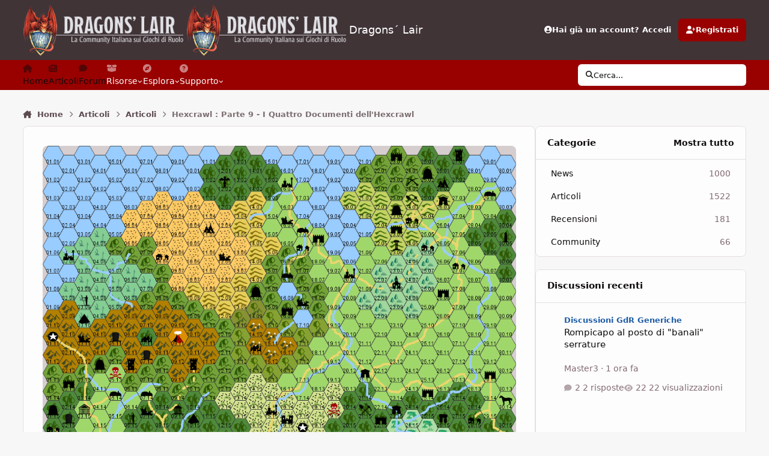

--- FILE ---
content_type: text/html;charset=UTF-8
request_url: https://www.dragonslair.it/index.html/articles/hexcrawl-parte-9-i-quattro-documenti-dellhexcrawl-r2170/
body_size: 45598
content:
<!DOCTYPE html>
<html lang="it-IT" dir="ltr" 

data-ips-path="/index.html/articles/hexcrawl-parte-9-i-quattro-documenti-dellhexcrawl-r2170/"
data-ips-scheme='light'
data-ips-scheme-active='light'
data-ips-scheme-default='light'
data-ips-theme="103"
data-ips-scheme-toggle="true"


    data-ips-guest


data-ips-theme-setting-change-scheme='1'
data-ips-theme-setting-link-panels='1'
data-ips-theme-setting-nav-bar-icons='1'
data-ips-theme-setting-mobile-icons-location='footer'
data-ips-theme-setting-mobile-footer-labels='1'
data-ips-theme-setting-sticky-sidebar='1'
data-ips-theme-setting-flip-sidebar='0'

data-ips-layout='default'



>
	<head data-ips-hook="head">
		<meta charset="utf-8">
		<title data-ips-hook="title">Hexcrawl : Parte 9 - I Quattro Documenti dell&#039;Hexcrawl - Articoli</title>
		
		
		
		

		


	<script>
		(() => {
			function getCookie(n) {
				let v = `; ${document.cookie}`, parts = v.split(`; ${n}=`);
				if (parts.length === 2) return parts.pop().split(';').shift();
			}
			
			const s = getCookie('ips4_scheme_preference');
			if(!s || s === document.documentElement.getAttribute("data-ips-scheme-active")) return;
			if(s === "system"){
				document.documentElement.setAttribute('data-ips-scheme',(window.matchMedia('(prefers-color-scheme:dark)').matches)?'dark':'light');
			} else {
				document.documentElement.setAttribute("data-ips-scheme",s);
			}
			document.documentElement.setAttribute("data-ips-scheme-active",s);
		})();
	</script>

		
			

<!-- Google tag (gtag.js) -->
<script async src="https://www.googletagmanager.com/gtag/js?id=G-31GSSR5JXC"></script>
<script>
  window.dataLayer = window.dataLayer || [];
  function gtag(){dataLayer.push(arguments);}
  gtag('js', new Date());

  gtag('config', 'G-31GSSR5JXC');
</script>

<!-- adsense automatici -->
<script async src="https://pagead2.googlesyndication.com/pagead/js/adsbygoogle.js?client=ca-pub-7944502914985344"
     crossorigin="anonymous"></script>

<!-- messaggio su blocco annunci per disabilitare il blocco -->
<script async src="https://fundingchoicesmessages.google.com/i/pub-7944502914985344?ers=1" nonce="HlHXqc_x7lj9P7d9QIy8bQ"></script><script nonce="HlHXqc_x7lj9P7d9QIy8bQ">(function() {function signalGooglefcPresent() {if (!window.frames['googlefcPresent']) {if (document.body) {const iframe = document.createElement('iframe'); iframe.style = 'width: 0; height: 0; border: none; z-index: -1000; left: -1000px; top: -1000px;'; iframe.style.display = 'none'; iframe.name = 'googlefcPresent'; document.body.appendChild(iframe);} else {setTimeout(signalGooglefcPresent, 0);}}}signalGooglefcPresent();})();</script>
  
  <!-- messaggio su blocco annunci errore blocco -->
  <script>(function(){'use strict';function aa(a){var b=0;return function(){return b<a.length?{done:!1,value:a[b++]}:{done:!0}}}var ba="function"==typeof Object.defineProperties?Object.defineProperty:function(a,b,c){if(a==Array.prototype||a==Object.prototype)return a;a[b]=c.value;return a};
function ea(a){a=["object"==typeof globalThis&&globalThis,a,"object"==typeof window&&window,"object"==typeof self&&self,"object"==typeof global&&global];for(var b=0;b<a.length;++b){var c=a[b];if(c&&c.Math==Math)return c}throw Error("Cannot find global object");}var fa=ea(this);function ha(a,b){if(b)a:{var c=fa;a=a.split(".");for(var d=0;d<a.length-1;d++){var e=a[d];if(!(e in c))break a;c=c[e]}a=a[a.length-1];d=c[a];b=b(d);b!=d&&null!=b&&ba(c,a,{configurable:!0,writable:!0,value:b})}}
var ia="function"==typeof Object.create?Object.create:function(a){function b(){}b.prototype=a;return new b},l;if("function"==typeof Object.setPrototypeOf)l=Object.setPrototypeOf;else{var m;a:{var ja={a:!0},ka={};try{ka.__proto__=ja;m=ka.a;break a}catch(a){}m=!1}l=m?function(a,b){a.__proto__=b;if(a.__proto__!==b)throw new TypeError(a+" is not extensible");return a}:null}var la=l;
function n(a,b){a.prototype=ia(b.prototype);a.prototype.constructor=a;if(la)la(a,b);else for(var c in b)if("prototype"!=c)if(Object.defineProperties){var d=Object.getOwnPropertyDescriptor(b,c);d&&Object.defineProperty(a,c,d)}else a[c]=b[c];a.A=b.prototype}function ma(){for(var a=Number(this),b=[],c=a;c<arguments.length;c++)b[c-a]=arguments[c];return b}
var na="function"==typeof Object.assign?Object.assign:function(a,b){for(var c=1;c<arguments.length;c++){var d=arguments[c];if(d)for(var e in d)Object.prototype.hasOwnProperty.call(d,e)&&(a[e]=d[e])}return a};ha("Object.assign",function(a){return a||na});/*

 Copyright The Closure Library Authors.
 SPDX-License-Identifier: Apache-2.0
*/
var p=this||self;function q(a){return a};var t,u;a:{for(var oa=["CLOSURE_FLAGS"],v=p,x=0;x<oa.length;x++)if(v=v[oa[x]],null==v){u=null;break a}u=v}var pa=u&&u[610401301];t=null!=pa?pa:!1;var z,qa=p.navigator;z=qa?qa.userAgentData||null:null;function A(a){return t?z?z.brands.some(function(b){return(b=b.brand)&&-1!=b.indexOf(a)}):!1:!1}function B(a){var b;a:{if(b=p.navigator)if(b=b.userAgent)break a;b=""}return-1!=b.indexOf(a)};function C(){return t?!!z&&0<z.brands.length:!1}function D(){return C()?A("Chromium"):(B("Chrome")||B("CriOS"))&&!(C()?0:B("Edge"))||B("Silk")};var ra=C()?!1:B("Trident")||B("MSIE");!B("Android")||D();D();B("Safari")&&(D()||(C()?0:B("Coast"))||(C()?0:B("Opera"))||(C()?0:B("Edge"))||(C()?A("Microsoft Edge"):B("Edg/"))||C()&&A("Opera"));var sa={},E=null;var ta="undefined"!==typeof Uint8Array,ua=!ra&&"function"===typeof btoa;var F="function"===typeof Symbol&&"symbol"===typeof Symbol()?Symbol():void 0,G=F?function(a,b){a[F]|=b}:function(a,b){void 0!==a.g?a.g|=b:Object.defineProperties(a,{g:{value:b,configurable:!0,writable:!0,enumerable:!1}})};function va(a){var b=H(a);1!==(b&1)&&(Object.isFrozen(a)&&(a=Array.prototype.slice.call(a)),I(a,b|1))}
var H=F?function(a){return a[F]|0}:function(a){return a.g|0},J=F?function(a){return a[F]}:function(a){return a.g},I=F?function(a,b){a[F]=b}:function(a,b){void 0!==a.g?a.g=b:Object.defineProperties(a,{g:{value:b,configurable:!0,writable:!0,enumerable:!1}})};function wa(){var a=[];G(a,1);return a}function xa(a,b){I(b,(a|0)&-99)}function K(a,b){I(b,(a|34)&-73)}function L(a){a=a>>11&1023;return 0===a?536870912:a};var M={};function N(a){return null!==a&&"object"===typeof a&&!Array.isArray(a)&&a.constructor===Object}var O,ya=[];I(ya,39);O=Object.freeze(ya);var P;function Q(a,b){P=b;a=new a(b);P=void 0;return a}
function R(a,b,c){null==a&&(a=P);P=void 0;if(null==a){var d=96;c?(a=[c],d|=512):a=[];b&&(d=d&-2095105|(b&1023)<<11)}else{if(!Array.isArray(a))throw Error();d=H(a);if(d&64)return a;d|=64;if(c&&(d|=512,c!==a[0]))throw Error();a:{c=a;var e=c.length;if(e){var f=e-1,g=c[f];if(N(g)){d|=256;b=(d>>9&1)-1;e=f-b;1024<=e&&(za(c,b,g),e=1023);d=d&-2095105|(e&1023)<<11;break a}}b&&(g=(d>>9&1)-1,b=Math.max(b,e-g),1024<b&&(za(c,g,{}),d|=256,b=1023),d=d&-2095105|(b&1023)<<11)}}I(a,d);return a}
function za(a,b,c){for(var d=1023+b,e=a.length,f=d;f<e;f++){var g=a[f];null!=g&&g!==c&&(c[f-b]=g)}a.length=d+1;a[d]=c};function Aa(a){switch(typeof a){case "number":return isFinite(a)?a:String(a);case "boolean":return a?1:0;case "object":if(a&&!Array.isArray(a)&&ta&&null!=a&&a instanceof Uint8Array){if(ua){for(var b="",c=0,d=a.length-10240;c<d;)b+=String.fromCharCode.apply(null,a.subarray(c,c+=10240));b+=String.fromCharCode.apply(null,c?a.subarray(c):a);a=btoa(b)}else{void 0===b&&(b=0);if(!E){E={};c="ABCDEFGHIJKLMNOPQRSTUVWXYZabcdefghijklmnopqrstuvwxyz0123456789".split("");d=["+/=","+/","-_=","-_.","-_"];for(var e=
0;5>e;e++){var f=c.concat(d[e].split(""));sa[e]=f;for(var g=0;g<f.length;g++){var h=f[g];void 0===E[h]&&(E[h]=g)}}}b=sa[b];c=Array(Math.floor(a.length/3));d=b[64]||"";for(e=f=0;f<a.length-2;f+=3){var k=a[f],w=a[f+1];h=a[f+2];g=b[k>>2];k=b[(k&3)<<4|w>>4];w=b[(w&15)<<2|h>>6];h=b[h&63];c[e++]=g+k+w+h}g=0;h=d;switch(a.length-f){case 2:g=a[f+1],h=b[(g&15)<<2]||d;case 1:a=a[f],c[e]=b[a>>2]+b[(a&3)<<4|g>>4]+h+d}a=c.join("")}return a}}return a};function Ba(a,b,c){a=Array.prototype.slice.call(a);var d=a.length,e=b&256?a[d-1]:void 0;d+=e?-1:0;for(b=b&512?1:0;b<d;b++)a[b]=c(a[b]);if(e){b=a[b]={};for(var f in e)Object.prototype.hasOwnProperty.call(e,f)&&(b[f]=c(e[f]))}return a}function Da(a,b,c,d,e,f){if(null!=a){if(Array.isArray(a))a=e&&0==a.length&&H(a)&1?void 0:f&&H(a)&2?a:Ea(a,b,c,void 0!==d,e,f);else if(N(a)){var g={},h;for(h in a)Object.prototype.hasOwnProperty.call(a,h)&&(g[h]=Da(a[h],b,c,d,e,f));a=g}else a=b(a,d);return a}}
function Ea(a,b,c,d,e,f){var g=d||c?H(a):0;d=d?!!(g&32):void 0;a=Array.prototype.slice.call(a);for(var h=0;h<a.length;h++)a[h]=Da(a[h],b,c,d,e,f);c&&c(g,a);return a}function Fa(a){return a.s===M?a.toJSON():Aa(a)};function Ga(a,b,c){c=void 0===c?K:c;if(null!=a){if(ta&&a instanceof Uint8Array)return b?a:new Uint8Array(a);if(Array.isArray(a)){var d=H(a);if(d&2)return a;if(b&&!(d&64)&&(d&32||0===d))return I(a,d|34),a;a=Ea(a,Ga,d&4?K:c,!0,!1,!0);b=H(a);b&4&&b&2&&Object.freeze(a);return a}a.s===M&&(b=a.h,c=J(b),a=c&2?a:Q(a.constructor,Ha(b,c,!0)));return a}}function Ha(a,b,c){var d=c||b&2?K:xa,e=!!(b&32);a=Ba(a,b,function(f){return Ga(f,e,d)});G(a,32|(c?2:0));return a};function Ia(a,b){a=a.h;return Ja(a,J(a),b)}function Ja(a,b,c,d){if(-1===c)return null;if(c>=L(b)){if(b&256)return a[a.length-1][c]}else{var e=a.length;if(d&&b&256&&(d=a[e-1][c],null!=d))return d;b=c+((b>>9&1)-1);if(b<e)return a[b]}}function Ka(a,b,c,d,e){var f=L(b);if(c>=f||e){e=b;if(b&256)f=a[a.length-1];else{if(null==d)return;f=a[f+((b>>9&1)-1)]={};e|=256}f[c]=d;e&=-1025;e!==b&&I(a,e)}else a[c+((b>>9&1)-1)]=d,b&256&&(d=a[a.length-1],c in d&&delete d[c]),b&1024&&I(a,b&-1025)}
function La(a,b){var c=Ma;var d=void 0===d?!1:d;var e=a.h;var f=J(e),g=Ja(e,f,b,d);var h=!1;if(null==g||"object"!==typeof g||(h=Array.isArray(g))||g.s!==M)if(h){var k=h=H(g);0===k&&(k|=f&32);k|=f&2;k!==h&&I(g,k);c=new c(g)}else c=void 0;else c=g;c!==g&&null!=c&&Ka(e,f,b,c,d);e=c;if(null==e)return e;a=a.h;f=J(a);f&2||(g=e,c=g.h,h=J(c),g=h&2?Q(g.constructor,Ha(c,h,!1)):g,g!==e&&(e=g,Ka(a,f,b,e,d)));return e}function Na(a,b){a=Ia(a,b);return null==a||"string"===typeof a?a:void 0}
function Oa(a,b){a=Ia(a,b);return null!=a?a:0}function S(a,b){a=Na(a,b);return null!=a?a:""};function T(a,b,c){this.h=R(a,b,c)}T.prototype.toJSON=function(){var a=Ea(this.h,Fa,void 0,void 0,!1,!1);return Pa(this,a,!0)};T.prototype.s=M;T.prototype.toString=function(){return Pa(this,this.h,!1).toString()};
function Pa(a,b,c){var d=a.constructor.v,e=L(J(c?a.h:b)),f=!1;if(d){if(!c){b=Array.prototype.slice.call(b);var g;if(b.length&&N(g=b[b.length-1]))for(f=0;f<d.length;f++)if(d[f]>=e){Object.assign(b[b.length-1]={},g);break}f=!0}e=b;c=!c;g=J(a.h);a=L(g);g=(g>>9&1)-1;for(var h,k,w=0;w<d.length;w++)if(k=d[w],k<a){k+=g;var r=e[k];null==r?e[k]=c?O:wa():c&&r!==O&&va(r)}else h||(r=void 0,e.length&&N(r=e[e.length-1])?h=r:e.push(h={})),r=h[k],null==h[k]?h[k]=c?O:wa():c&&r!==O&&va(r)}d=b.length;if(!d)return b;
var Ca;if(N(h=b[d-1])){a:{var y=h;e={};c=!1;for(var ca in y)Object.prototype.hasOwnProperty.call(y,ca)&&(a=y[ca],Array.isArray(a)&&a!=a&&(c=!0),null!=a?e[ca]=a:c=!0);if(c){for(var rb in e){y=e;break a}y=null}}y!=h&&(Ca=!0);d--}for(;0<d;d--){h=b[d-1];if(null!=h)break;var cb=!0}if(!Ca&&!cb)return b;var da;f?da=b:da=Array.prototype.slice.call(b,0,d);b=da;f&&(b.length=d);y&&b.push(y);return b};function Qa(a){return function(b){if(null==b||""==b)b=new a;else{b=JSON.parse(b);if(!Array.isArray(b))throw Error(void 0);G(b,32);b=Q(a,b)}return b}};function Ra(a){this.h=R(a)}n(Ra,T);var Sa=Qa(Ra);var U;function V(a){this.g=a}V.prototype.toString=function(){return this.g+""};var Ta={};function Ua(){return Math.floor(2147483648*Math.random()).toString(36)+Math.abs(Math.floor(2147483648*Math.random())^Date.now()).toString(36)};function Va(a,b){b=String(b);"application/xhtml+xml"===a.contentType&&(b=b.toLowerCase());return a.createElement(b)}function Wa(a){this.g=a||p.document||document}Wa.prototype.appendChild=function(a,b){a.appendChild(b)};/*

 SPDX-License-Identifier: Apache-2.0
*/
function Xa(a,b){a.src=b instanceof V&&b.constructor===V?b.g:"type_error:TrustedResourceUrl";var c,d;(c=(b=null==(d=(c=(a.ownerDocument&&a.ownerDocument.defaultView||window).document).querySelector)?void 0:d.call(c,"script[nonce]"))?b.nonce||b.getAttribute("nonce")||"":"")&&a.setAttribute("nonce",c)};function Ya(a){a=void 0===a?document:a;return a.createElement("script")};function Za(a,b,c,d,e,f){try{var g=a.g,h=Ya(g);h.async=!0;Xa(h,b);g.head.appendChild(h);h.addEventListener("load",function(){e();d&&g.head.removeChild(h)});h.addEventListener("error",function(){0<c?Za(a,b,c-1,d,e,f):(d&&g.head.removeChild(h),f())})}catch(k){f()}};var $a=p.atob("aHR0cHM6Ly93d3cuZ3N0YXRpYy5jb20vaW1hZ2VzL2ljb25zL21hdGVyaWFsL3N5c3RlbS8xeC93YXJuaW5nX2FtYmVyXzI0ZHAucG5n"),ab=p.atob("WW91IGFyZSBzZWVpbmcgdGhpcyBtZXNzYWdlIGJlY2F1c2UgYWQgb3Igc2NyaXB0IGJsb2NraW5nIHNvZnR3YXJlIGlzIGludGVyZmVyaW5nIHdpdGggdGhpcyBwYWdlLg=="),bb=p.atob("RGlzYWJsZSBhbnkgYWQgb3Igc2NyaXB0IGJsb2NraW5nIHNvZnR3YXJlLCB0aGVuIHJlbG9hZCB0aGlzIHBhZ2Uu");function db(a,b,c){this.i=a;this.l=new Wa(this.i);this.g=null;this.j=[];this.m=!1;this.u=b;this.o=c}
function eb(a){if(a.i.body&&!a.m){var b=function(){fb(a);p.setTimeout(function(){return gb(a,3)},50)};Za(a.l,a.u,2,!0,function(){p[a.o]||b()},b);a.m=!0}}
function fb(a){for(var b=W(1,5),c=0;c<b;c++){var d=X(a);a.i.body.appendChild(d);a.j.push(d)}b=X(a);b.style.bottom="0";b.style.left="0";b.style.position="fixed";b.style.width=W(100,110).toString()+"%";b.style.zIndex=W(2147483544,2147483644).toString();b.style["background-color"]=hb(249,259,242,252,219,229);b.style["box-shadow"]="0 0 12px #888";b.style.color=hb(0,10,0,10,0,10);b.style.display="flex";b.style["justify-content"]="center";b.style["font-family"]="Roboto, Arial";c=X(a);c.style.width=W(80,
85).toString()+"%";c.style.maxWidth=W(750,775).toString()+"px";c.style.margin="24px";c.style.display="flex";c.style["align-items"]="flex-start";c.style["justify-content"]="center";d=Va(a.l.g,"IMG");d.className=Ua();d.src=$a;d.alt="Warning icon";d.style.height="24px";d.style.width="24px";d.style["padding-right"]="16px";var e=X(a),f=X(a);f.style["font-weight"]="bold";f.textContent=ab;var g=X(a);g.textContent=bb;Y(a,e,f);Y(a,e,g);Y(a,c,d);Y(a,c,e);Y(a,b,c);a.g=b;a.i.body.appendChild(a.g);b=W(1,5);for(c=
0;c<b;c++)d=X(a),a.i.body.appendChild(d),a.j.push(d)}function Y(a,b,c){for(var d=W(1,5),e=0;e<d;e++){var f=X(a);b.appendChild(f)}b.appendChild(c);c=W(1,5);for(d=0;d<c;d++)e=X(a),b.appendChild(e)}function W(a,b){return Math.floor(a+Math.random()*(b-a))}function hb(a,b,c,d,e,f){return"rgb("+W(Math.max(a,0),Math.min(b,255)).toString()+","+W(Math.max(c,0),Math.min(d,255)).toString()+","+W(Math.max(e,0),Math.min(f,255)).toString()+")"}function X(a){a=Va(a.l.g,"DIV");a.className=Ua();return a}
function gb(a,b){0>=b||null!=a.g&&0!=a.g.offsetHeight&&0!=a.g.offsetWidth||(ib(a),fb(a),p.setTimeout(function(){return gb(a,b-1)},50))}
function ib(a){var b=a.j;var c="undefined"!=typeof Symbol&&Symbol.iterator&&b[Symbol.iterator];if(c)b=c.call(b);else if("number"==typeof b.length)b={next:aa(b)};else throw Error(String(b)+" is not an iterable or ArrayLike");for(c=b.next();!c.done;c=b.next())(c=c.value)&&c.parentNode&&c.parentNode.removeChild(c);a.j=[];(b=a.g)&&b.parentNode&&b.parentNode.removeChild(b);a.g=null};function jb(a,b,c,d,e){function f(k){document.body?g(document.body):0<k?p.setTimeout(function(){f(k-1)},e):b()}function g(k){k.appendChild(h);p.setTimeout(function(){h?(0!==h.offsetHeight&&0!==h.offsetWidth?b():a(),h.parentNode&&h.parentNode.removeChild(h)):a()},d)}var h=kb(c);f(3)}function kb(a){var b=document.createElement("div");b.className=a;b.style.width="1px";b.style.height="1px";b.style.position="absolute";b.style.left="-10000px";b.style.top="-10000px";b.style.zIndex="-10000";return b};function Ma(a){this.h=R(a)}n(Ma,T);function lb(a){this.h=R(a)}n(lb,T);var mb=Qa(lb);function nb(a){a=Na(a,4)||"";if(void 0===U){var b=null;var c=p.trustedTypes;if(c&&c.createPolicy){try{b=c.createPolicy("goog#html",{createHTML:q,createScript:q,createScriptURL:q})}catch(d){p.console&&p.console.error(d.message)}U=b}else U=b}a=(b=U)?b.createScriptURL(a):a;return new V(a,Ta)};function ob(a,b){this.m=a;this.o=new Wa(a.document);this.g=b;this.j=S(this.g,1);this.u=nb(La(this.g,2));this.i=!1;b=nb(La(this.g,13));this.l=new db(a.document,b,S(this.g,12))}ob.prototype.start=function(){pb(this)};
function pb(a){qb(a);Za(a.o,a.u,3,!1,function(){a:{var b=a.j;var c=p.btoa(b);if(c=p[c]){try{var d=Sa(p.atob(c))}catch(e){b=!1;break a}b=b===Na(d,1)}else b=!1}b?Z(a,S(a.g,14)):(Z(a,S(a.g,8)),eb(a.l))},function(){jb(function(){Z(a,S(a.g,7));eb(a.l)},function(){return Z(a,S(a.g,6))},S(a.g,9),Oa(a.g,10),Oa(a.g,11))})}function Z(a,b){a.i||(a.i=!0,a=new a.m.XMLHttpRequest,a.open("GET",b,!0),a.send())}function qb(a){var b=p.btoa(a.j);a.m[b]&&Z(a,S(a.g,5))};(function(a,b){p[a]=function(){var c=ma.apply(0,arguments);p[a]=function(){};b.apply(null,c)}})("__h82AlnkH6D91__",function(a){"function"===typeof window.atob&&(new ob(window,mb(window.atob(a)))).start()});}).call(this);

window.__h82AlnkH6D91__("[base64]/[base64]/[base64]/[base64]");</script>

		
		
		
		
		


	<!--!Font Awesome Free 6 by @fontawesome - https://fontawesome.com License - https://fontawesome.com/license/free Copyright 2024 Fonticons, Inc.-->
	<link rel='stylesheet' href='//www.dragonslair.it/applications/core/interface/static/fontawesome/css/all.min.css?v=6.7.2'>



	<link rel='stylesheet' href='//www.dragonslair.it/static/css/core_global_framework_framework.css?v=cf3d3adfc31768431617'>

	<link rel='stylesheet' href='//www.dragonslair.it/static/css/core_global_flags.css?v=cf3d3adfc31768431617'>

	<link rel='stylesheet' href='//www.dragonslair.it/static/css/core_front_core.css?v=cf3d3adfc31768431617'>

	<link rel='stylesheet' href='//www.dragonslair.it/static/css/cms_front_records_record.css?v=cf3d3adfc31768431617'>


<!-- Content Config CSS Properties -->
<style id="contentOptionsCSS">
    :root {
        --i-embed-max-width: 500px;
        --i-embed-default-width: 500px;
        --i-embed-media-max-width: 100%;
    }
</style>



	
	
	<style id="themeVariables">
		
			:root{

--light__i-primary: hsl(0 100% 30%);
--light__i-primary-relative-l: 17;
--light__i-secondary: hsl(0 67% 18%);
--light__i-secondary-relative-l: 13;
--light__i-base-l: 96;
--light__i-base-c: 10;
--light__i-base-h: 25;
--set__i-default-scheme: light;
--set__i-logo--he: 85;
--set__logo-light: url('https://www.dragonslair.it/uploads/monthly_2025_03/logo_bianco_08b2a4.png');
--set__mobile-logo-light: url('https://www.dragonslair.it/uploads/monthly_2025_03/logo_bianco_a5af45.png');
--set__logo-dark: url('https://www.dragonslair.it/uploads/monthly_2025_03/logo_bianco_14f667.png');
--set__mobile-logo-dark: url('https://www.dragonslair.it/uploads/monthly_2025_03/logo_bianco_e47bd6.png');
--set__i-position-navigation: 7;
--set__i-position-breadcrumb: 10;
--set__i-nav-bar-icons: 1;
--light__i-headerSecondary--ba-co: var(--i-primary-dark);
--light__i-headerMobile--ba-co: var(--i-base-contrast_5);
--light__i-headerMobile--co: var(--i-base_2);
--dark__i-primary: hsl(0 100% 30%);
--dark__i-primary-relative-l: 17;

}
		
	</style>

	
		<style id="themeCustomCSS">
			 .ipsPageHeader__row .ipsRichText mark{border-radius:6px;padding-inline:0.5em;line-height:2em;}.ipsPageHeader__row .ipsRichText mark{padding-block:0.05lh;}.ipsRichText--user [style*="color:"]{color:inherit !important;}.ipsRichText--user [style*="background"]{background:transparent !important;}#chatContentIframe{background:#ffffff;}.h1_dl{font-size:34px;font-weight:bold;text-transform:uppercase;color:#7575d1;line-height:normal;margin-bottom:0px;}.h2_dl{font-size:28px;font-weight:bold;color:#990000;line-height:normal;margin-bottom:0px;}.h3_dl{font-size:20px;font-weight:bold;color:#8065a3;line-height:normal;margin-bottom:0px;}.buttonDL{margin-left:33px;padding:.2em 10px;display:inline-block;position:relative;z-index:100;font-family:Inter, Arial, helvetica, sans-serif;}.buttonDL:before{content:"";width:30px;background-image:url(https://www.dragonslair.it/images/arrow.png)!important;position:absolute;top:0;bottom:0;left:-33px;}.buttonDL, .buttonDL:before{color:#fff !important;font-weight:700;text-decoration:none!important;text-transform:uppercase;background:#140c0a 50% 50% no-repeat;background-size:auto !important;-webkit-transition-property:-webkit-box-shadow, background-color;-webkit-transition-duration:.25s;-webkit-transition-timing-function:ease-in-out;-moz-transition-property:-moz-box-shadow, background-color;-moz-transition-duration:.25s;-moz-transition-timing-function:ease-in-out;transition-property:box-shadow, background-color;transition-duration:.25s;transition-timing-function:ease-in-out;}.buttonDL:hover, .buttonDL:hover:before{color:#fff !important;background-color:#9d0a0e !important;-webkit-box-shadow:0 0 5px rgba(0,0,0,.7);-moz-box-shadow:0 0 5px rgba(0,0,0,.7);box-shadow:0 0 5px rgba(0,0,0,.7);}a.link_dl:link{background:#333;color:#fff!important;padding:4px 10px;text-decoration:none;font-style:normal;text-transform:uppercase;}a.link_dl:hover{background:#990000!important;color:#fff;padding:4px 10px;text-decoration:none;font-style:normal;text-transform:uppercase;}a.link_dl:visited{background:#333;color:#fff!important;padding:4px 10px;text-decoration:none;font-style:normal;text-transform:uppercase;}a.link_dl2{text-decoration:none;padding:1px 5px;color:#990000;border:0px;}a.link_dl2:hover{color:#990000;background:#efcdc4;}blockquote.cita1{display:block;background:#fafafa;padding:15px 20px 15px 45px;margin:30px 0px 30px 20px;position:relative;font-family:Georgia, serif;font-size:16px;line-height:1.5;color:#666;text-align:justify;border-left:10px solid #B0AC99;border-right:2px solid #B0AC99;}blockquote.cita1:before{content:"\201C";font-family:Georgia, serif;font-size:64px;font-weight:bold;color:#999;position:absolute;left:10px;top:-5px;}blockquote.cita1:after{content:"";}blockquote.cita1 em{font-style:italic;}@media screen and (max-width:767px){blockquote.cita1{margin:30px 0px;}}span.pulled-right{display:block;float:right;padding:0 0 0 10px;margin:0 0 10px 20px;width:250px;text-align:right;color:#990000;border-left:4px solid #999;font-family:Georgia, serif;font-size:18px;line-height:1.5;font-style:italic;}@media screen and (max-width:767px){span.pulled-right{padding:10px 0;margin:20px 0;width:100%;text-align:center;border-left:0px;}}span.pulled-left{display:block;float:left;padding:0 10px 0 0;margin:0 20px 10px 0;width:250px;text-align:left;color:#990000;border-right:4px solid #999;font-family:Georgia, serif;font-size:18px;line-height:1.5;font-style:italic;}@media screen and (max-width:767px){span.pulled-left{padding:10px 0;margin:20px 0;width:100%;text-align:center;color:#990000;border-right:0px;}}hr.style1{border:0;height:2px;background-image:linear-gradient(to right, rgba(133, 133, 133, 0), rgba(133, 133, 133, 0.75), rgba(133, 133, 133, 0));text-align:center;width:60%;display:block;margin:30px auto;}table{background-color:#fff;border-collapse:collapse;font-family:Arial, Helvetica, sans-serif}.dcf-table tbody, .dcf-table thead{font-size:.84em}.dcf-table tfoot{font-size:.75em}.dcf-table tbody{border-bottom:1px solid #e3e3e2;border-top:1px solid #e3e3e2}.dcf-table td, .dcf-table th{padding-right:1.78em}.dcf-table-bordered, .dcf-table-bordered td, .dcf-table-bordered th{border:1px solid #e3e3e2}.dcf-table-bordered td, .dcf-table-bordered th, .dcf-table-striped td, .dcf-table-striped th{padding-left:1em;padding-right:1em}.dcf-table-bordered tr:not(:last-child), .dcf-table-striped tr:not(:last-child){border-bottom:1px solid #e3e3e2}.dcf-table-striped tbody tr:nth-of-type(2n){background-color:#f6f6f5}.dcf-table thead td, .dcf-table thead th{padding-bottom:.75em;vertical-align:bottom}.dcf-table tbody td, .dcf-table tbody th, .dcf-table tfoot td, .dcf-table tfoot th{padding-top:.75em;vertical-align:top}.dcf-table tbody td, .dcf-table tbody th{padding-bottom:.75em}.dcf-table-bordered thead th{padding-top:1.33em}.dcf-wrapper-table-scroll{left:50%;margin-left:-50vw;margin-right:-50vw;overflow-x:auto;-webkit-overflow-scrolling:touch;padding-bottom:1em;position:relative;right:50%;width:100vw}@media only screen and (max-width:42.09em){.dcf-table-responsive thead{clip:rect(0 0 0 0);-webkit-clip-path:inset(50%);clip-path:inset(50%);height:1px;overflow:hidden;position:absolute;width:1px;white-space:nowrap}.dcf-table-responsive tr{display:block}.dcf-table-responsive td{-webkit-column-gap:3.16vw;-moz-column-gap:3.16vw;column-gap:3.16vw;display:-ms-grid;display:grid;-ms-grid-columns:1fr 2fr;grid-template-columns:1fr 2fr;text-align:left!important}.dcf-table-responsive.dcf-table-bordered, .dcf-table-responsive.dcf-table-bordered thead th{border-width:0}.dcf-table-responsive.dcf-table-bordered tbody td{border-top-width:0}.dcf-table-responsive:not(.dcf-table-bordered) tbody tr{padding-bottom:.75em}.dcf-table-responsive:not(.dcf-table-bordered) tbody td{padding-bottom:0}.dcf-table-responsive:not(.dcf-table-bordered):not(.dcf-table-striped) tbody td{padding-right:0}.dcf-table-responsive.dcf-table-bordered tbody tr:last-child td:last-child{border-bottom-width:0}.dcf-table-responsive tbody td:before{content:attr(data-label);float:left;font-weight:700;padding-right:1.78em}}#stats5e{text-align:center!important;font-size:14px!important;line-height:1.3em;box-sizing:border-box;max-width:100%;}.stats5e{text-align:center!important;font-size:14px!important;line-height:1.3em;box-sizing:border-box;max-width:100%;}.stats5e ol{font-family:Inter, Roboto, 'Myriad Pro', Calibri, Helvetica, Arial, sans-serif!important;font-size:14px!important;line-height:1.3em;}.stat-block.wide p{font-family:Inter, Roboto, 'Myriad Pro', Calibri, Helvetica, Arial, sans-serif!important;font-size:14px!important;}.stat-block p{font-family:Inter, Roboto, 'Myriad Pro', Calibri, Helvetica, Arial, sans-serif!important;font-size:14px!important;}.stat-block{text-align:left;margin:20px;display:inline-block;vertical-align:top;width:17%;min-width:380px;background:#FDF1DC;padding:5px 10px 20px;box-shadow:0 0 1.5em #867453;}.stat-block.wide{width:50%;min-width:680px;text-align:center;}.stat-block.wide .section-left, .stat-block.wide .section-right{display:inline-block;vertical-align:top;width:48%;text-align:left;}.stat-block.wide .section-left{margin-right:1.5%;}.stat-block.wide .section-right{margin-left:1.5%;}@media screen and (max-width:1100px){.stat-block.wide{min-width:380px;}.stat-block.wide .section-left, .stat-block.wide .section-right{display:block;width:100%;}.stat-block.wide .section-left{margin:0;}.stat-block.wide .section-right{margin:0;}}.orange-border{display:block;background:#E69A28;border:1px solid #000;height:5px;padding:0 10px 0;margin:-10px -10px 0;box-sizing:initial;}.orange-border.bottom{margin:15px -10px -20px;}.tapered-rule{display:block;width:100%;height:5px;border:none;color:#922610;fill:#922610;stroke:#922610;}.creature-heading h1{font-family:Inter, Merriweather, 'Libre Baskerville', 'Lora', 'Calisto MT', 'Bookman Old Style', Bookman, 'Goudy Old Style', Garamond, 'Hoefler Text', 'Bitstream Charter', Georgia, serif;color:#922610;font-size:23px;line-height:1.2em;margin:10px 0 0;letter-spacing:1px;font-variant:small-caps;font-weight:bold;}.creature-heading h2{font-weight:normal;font-style:italic;font-size:12px;line-height:1.2em;margin:0 0 10px;}.property-line h4, .property-line p{display:inline;margin:0;color:#922610;font-size:13.5px;line-height:1.2em;}.property-line h4{color:#7A200D;}.property-line{text-indent:-1em;padding-left:1.1em;line-height:1.4em;}.property-line.first{margin:8px 0 0}.property-line.last{margin:0 0 10px;}.abilities{text-align:center;color:#922610;}.abilities > div{display:inline-block;vertical-align:middle;width:15.5%;min-width:40px;font-size:12px;line-height:1em;}.abilities h4{margin:10px 0 2px;font-size:14px;line-height:1.2em;text-transform:uppercase;color:#7A200D;}.abilities p{margin:0 0 10px;line-height:1.2em;}.property-block h4, .property-block p{font-size:13.5px;line-height:1.2em;display:inline;margin:0;}.property-block h4{font-style:italic;}.property-block{padding:10px 2px 0;}.actions h3{border-bottom:1px solid #7A200D;color:#7A200D;font-size:21px;font-variant:small-caps;font-weight:normal;letter-spacing:1px;margin:20px 0 0;padding:0 0 10px;text-indent:5px;}.actions{margin:0 0 20px;}.actions:last-child{margin:0;}@media print{.orange-border{display:none;}.stat-block, .stat-block.wide, .stat-block.wide .section-left, .stat-block.wide .section-right, .property-line, .property-block{width:100%;display:block;}.stat-block.wide .section-left{margin:0;}.stat-block.wide .section-right{margin:0;}.stat-block{width:40%;display:inline-block;vertical-align:top;}.stat-block.wide{page-break-after:always;}}@media screen and (max-width:575px){.stat-block{margin:20px 0;}}
		</style>
	

	


		



	<meta name="viewport" content="width=device-width, initial-scale=1, viewport-fit=cover">
	<meta name="apple-mobile-web-app-status-bar-style" content="black-translucent">
	
	
	
		<meta name="twitter:card" content="summary_large_image">
	
	
		
			<meta name="twitter:site" content="@dragonslair_it">
		
	
	
		
			
				
					<meta property="og:url" content="https://www.dragonslair.it/index.html/articles/hexcrawl-parte-9-i-quattro-documenti-dellhexcrawl-r2170/">
				
			
		
	
		
			
				
					<meta property="og:title" content="Hexcrawl : Parte 9 - I Quattro Documenti dell&#039;Hexcrawl">
				
			
		
	
		
			
				
					<meta property="og:type" content="website">
				
			
		
	
		
			
				
					<meta name="description" content="Hexcrawl: Parte 1 Hexcrawl: Parte 2 - Viaggi nelle Terre Selvagge Hexcrawl: Parte 3 - Orientarsi nelle Terre Selvagge Hexcrawl: Parte 4 - Tabelle degli Incontri Hexcrawl: Parte 5 - Riconoscere le Distanze Hexcrawl : Parte 6 - Lista della Veglia Hexcrawl : Parte 7 - Scheda del DM Hexcrawl : Parte ...">
				
			
		
	
		
			
				
					<meta property="og:description" content="Hexcrawl: Parte 1 Hexcrawl: Parte 2 - Viaggi nelle Terre Selvagge Hexcrawl: Parte 3 - Orientarsi nelle Terre Selvagge Hexcrawl: Parte 4 - Tabelle degli Incontri Hexcrawl: Parte 5 - Riconoscere le Distanze Hexcrawl : Parte 6 - Lista della Veglia Hexcrawl : Parte 7 - Scheda del DM Hexcrawl : Parte ...">
				
			
		
	
		
			
				
					<meta property="og:updated_time" content="2021-09-30T04:25:01Z">
				
			
		
	
		
			
				
					<meta name="keywords" content="stili di gioco">
				
			
		
	
		
			
				
					<meta property="og:image" content="https://www.dragonslair.it/uploads/monthly_2021_09/large.mymap.png.6f723298fedadeedf8b4f0b5dc63394c.png.e4f8efc411247a5be058bfdbf8698895.png">
				
			
		
	
	
		
			<link rel="canonical" href="https://www.dragonslair.it/index.html/articles/hexcrawl-parte-9-i-quattro-documenti-dellhexcrawl-r2170/">
		
	
	<link rel="alternate" type="application/rss+xml" title="Dragons&#039; Lair - Articoli" href="https://www.dragonslair.it/rss/1-dragons-lair-articles.xml/"><link rel="alternate" type="application/rss+xml" title="Dragons&#039; Lair Blog" href="https://www.dragonslair.it/rss/2-dragons-lair-blogs.xml/">
	
	
	
	<link rel="manifest" href="https://www.dragonslair.it/manifest.webmanifest/">
	
		<meta name="theme-color" content="#ffffff">
	
	
		<link rel="mask-icon" href="https://www.dragonslair.it/uploads/monthly_2019_12/dl_svg.a17d8326b5471bcdcbe03833d4e13e38?v=1754400155" color="#ffffff">
	

	
	
		
	
		
	
		
	
		
	
		
	
		
	
		
	
		
	
		
	
		
	
		
	
		
	
		
	
		
	
		
	
		
	
		
	
		
	
		
	
		
	
		
	
		
	
		
	
		
			<link rel="apple-touch-icon" href="https://www.dragonslair.it/uploads/monthly_2025_08/apple-touch-icon-180x180.png?v=1754400155">
		
	

	
	


		

	
	<link rel='icon' href='https://www.dragonslair.it/uploads/monthly_2019_12/dl_48.png' type="image/png">

	</head>
	<body data-ips-hook="body" class="ipsApp ipsApp_front  cCmsDatabase_articles9283759273592" data-contentClass="IPS\cms\Records1" data-controller="core.front.core.app" data-pageApp="cms" data-pageLocation="front" data-pageModule="pages" data-pageController="page" data-id="2170" >
		<a href="#ipsLayout__main" class="ipsSkipToContent">Vai al contenuto</a>
		
		
		

<i-pull-to-refresh aria-hidden="true">
	<div class="iPullToRefresh"></div>
</i-pull-to-refresh>
		


	<i-pwa-install id="ipsPwaInstall">
		
		
			
		
			
		
			
		
			
		
			
		
			
		
			
		
			
		
			
		
			
		
			
		
			
		
			
		
			
		
			
		
			
		
			
		
			
		
			
		
			
		
			
		
			
		
			
		
			
				<img src="https://www.dragonslair.it/uploads/monthly_2025_08/apple-touch-icon-180x180.png" alt="" width="180" height="180" class="iPwaInstall__icon">
			
		
		<div class="iPwaInstall__content">
			<div class="iPwaInstall__title">Visualizza nell'app</div>
			<p class="iPwaInstall__desc">Un modo migliore per navigare. <strong>Scopri di più</strong>.</p>
		</div>
		<button type="button" class="iPwaInstall__learnMore" popovertarget="iPwaInstall__learnPopover">Maggiori informazioni</button>
		<button type="button" class="iPwaInstall__dismiss" id="iPwaInstall__dismiss"><span aria-hidden="true">&times;</span><span class="ipsInvisible">Ignora</span></button>
	</i-pwa-install>
	
	<i-card popover id="iPwaInstall__learnPopover">
		<button class="iCardDismiss" type="button" tabindex="-1" popovertarget="iPwaInstall__learnPopover" popovertargetaction="hide">Close</button>
		<div class="iCard">
			<div class="iCard__content iPwaInstallPopover">
				<div class="i-flex i-gap_2">
					
						
					
						
					
						
					
						
					
						
					
						
					
						
					
						
					
						
					
						
					
						
					
						
					
						
					
						
					
						
					
						
					
						
					
						
					
						
					
						
					
						
					
						
					
						
					
						
							<img src="https://www.dragonslair.it/uploads/monthly_2025_08/apple-touch-icon-180x180.png" alt="" width="180" height="180" class="iPwaInstallPopover__icon">
						
					
					<div class="i-flex_11 i-align-self_center">
						<div class="i-font-weight_700 i-color_hard">Dragons´ Lair</div>
						<p>Un'app a schermo intero sulla tua schermata principale con notifiche push, badge e molto altro.</p>
					</div>
				</div>

				<div class="iPwaInstallPopover__ios">
					<div class="iPwaInstallPopover__title">
						<svg xmlns="http://www.w3.org/2000/svg" viewBox="0 0 384 512"><path d="M318.7 268.7c-.2-36.7 16.4-64.4 50-84.8-18.8-26.9-47.2-41.7-84.7-44.6-35.5-2.8-74.3 20.7-88.5 20.7-15 0-49.4-19.7-76.4-19.7C63.3 141.2 4 184.8 4 273.5q0 39.3 14.4 81.2c12.8 36.7 59 126.7 107.2 125.2 25.2-.6 43-17.9 75.8-17.9 31.8 0 48.3 17.9 76.4 17.9 48.6-.7 90.4-82.5 102.6-119.3-65.2-30.7-61.7-90-61.7-91.9zm-56.6-164.2c27.3-32.4 24.8-61.9 24-72.5-24.1 1.4-52 16.4-67.9 34.9-17.5 19.8-27.8 44.3-25.6 71.9 26.1 2 49.9-11.4 69.5-34.3z"/></svg>
						<span>Per installare questa app su iOS e iPadOS</span>
					</div>
					<ol class="ipsList ipsList--bullets i-color_soft i-margin-top_2">
						<li>Tocca l'icona <svg xmlns='http://www.w3.org/2000/svg' viewBox='0 0 416 550.4' class='iPwaInstallPopover__svg'><path d='M292.8 129.6 208 44.8l-84.8 84.8-22.4-22.4L208 0l107.2 107.2-22.4 22.4Z'/><path d='M192 22.4h32v336h-32v-336Z'/><path d='M368 550.4H48c-27.2 0-48-20.8-48-48v-288c0-27.2 20.8-48 48-48h112v32H48c-9.6 0-16 6.4-16 16v288c0 9.6 6.4 16 16 16h320c9.6 0 16-6.4 16-16v-288c0-9.6-6.4-16-16-16H256v-32h112c27.2 0 48 20.8 48 48v288c0 27.2-20.8 48-48 48Z'/></svg>  di condivisione in Safari.</li>
						<li>Scorri il menu e tocca <strong>Aggiungi alla schermata Home</strong>.</li>
						<li>Tocca <strong>Aggiungi</strong> nell'angolo in alto a destra.</li>
					</ol>
				</div>
				<div class="iPwaInstallPopover__android">
					<div class="iPwaInstallPopover__title">
						<svg xmlns="http://www.w3.org/2000/svg" viewBox="0 0 576 512"><path d="M420.6 301.9a24 24 0 1 1 24-24 24 24 0 0 1 -24 24m-265.1 0a24 24 0 1 1 24-24 24 24 0 0 1 -24 24m273.7-144.5 47.9-83a10 10 0 1 0 -17.3-10h0l-48.5 84.1a301.3 301.3 0 0 0 -246.6 0L116.2 64.5a10 10 0 1 0 -17.3 10h0l47.9 83C64.5 202.2 8.2 285.6 0 384H576c-8.2-98.5-64.5-181.8-146.9-226.6"/></svg>
						<span>Per installare questa app su Android</span>
					</div>
					<ol class="ipsList ipsList--bullets i-color_soft i-margin-top_2">
						<li>Tocca il menu con i 3 puntini (⋮) nell'angolo in alto a destra del browser.</li>
						<li>Tocca <strong>Aggiungi alla schermata Home</strong> oppure <strong>Installa app</strong>.</li>
						<li>Conferma toccando <strong>Installa</strong>.</li>
					</ol>
				</div>
			</div>
		</div>
	</i-card>

		
		<div class="ipsLayout" id="ipsLayout" data-ips-hook="layout">
			
			<div class="ipsLayout__app" data-ips-hook="app">
				
				<div data-ips-hook="mobileHeader" class="ipsMobileHeader ipsResponsive_header--mobile">
					
<a href="https://www.dragonslair.it/" data-ips-hook="logo" class="ipsLogo ipsLogo--mobile" accesskey="1">
	
		

    
    
    
    <picture class='ipsLogo__image ipsLogo__image--light'>
        <source srcset="[data-uri]" media="(min-width: 980px)">
        <img src="https://www.dragonslair.it/uploads/monthly_2025_03/logo_bianco_ac11de.png" width="319" height="100" alt='Dragons´ Lair' data-ips-theme-image='mobile-logo-light'>
    </picture>

		

    
    
    
    <picture class='ipsLogo__image ipsLogo__image--dark'>
        <source srcset="[data-uri]" media="(min-width: 980px)">
        <img src="https://www.dragonslair.it/uploads/monthly_2025_03/logo_bianco_bf8653.png" width="319" height="100" alt='Dragons´ Lair' data-ips-theme-image='mobile-logo-dark'>
    </picture>

	
  	<div class="ipsLogo__text">
		<span class="ipsLogo__name" data-ips-theme-text="set__i-logo-text">Dragons&acute; Lair</span>
		
			<span class="ipsLogo__slogan" data-ips-theme-text="set__i-logo-slogan"></span>
		
	</div>
</a>
					
<ul data-ips-hook="mobileNavHeader" class="ipsMobileNavIcons ipsResponsive_header--mobile">
	
		<li data-el="guest">
			<button type="button" class="ipsMobileNavIcons__button ipsMobileNavIcons__button--primary" aria-controls="ipsOffCanvas--guest" aria-expanded="false" data-ipscontrols>
				<span>Accedi</span>
			</button>
		</li>
	
	
	
		
	
    
	
	
</ul>
				</div>
				
				


				
					
<nav class="ipsBreadcrumb ipsBreadcrumb--mobile ipsResponsive_header--mobile" aria-label="Breadcrumbs" >
	<ol itemscope itemtype="https://schema.org/BreadcrumbList" class="ipsBreadcrumb__list">
		<li itemprop="itemListElement" itemscope itemtype="https://schema.org/ListItem">
			<a title="Home" href="https://www.dragonslair.it/" itemprop="item">
				<i class="fa-solid fa-house-chimney"></i> <span itemprop="name">Home</span>
			</a>
			<meta itemprop="position" content="1">
		</li>
		
		
		
			
				<li itemprop="itemListElement" itemscope itemtype="https://schema.org/ListItem">
					<a href="https://www.dragonslair.it/index.html/" itemprop="item">
						<span itemprop="name">Articoli </span>
					</a>
					<meta itemprop="position" content="2">
				</li>
			
			
		
			
				<li itemprop="itemListElement" itemscope itemtype="https://schema.org/ListItem">
					<a href="https://www.dragonslair.it/index.html/articles/" itemprop="item">
						<span itemprop="name">Articoli </span>
					</a>
					<meta itemprop="position" content="3">
				</li>
			
			
		
			
				<li aria-current="location" itemprop="itemListElement" itemscope itemtype="https://schema.org/ListItem">
					<span itemprop="name">Hexcrawl : Parte 9 - I Quattro Documenti dell&#039;Hexcrawl</span>
					<meta itemprop="position" content="4">
				</li>
			
			
		
	</ol>
	<ul class="ipsBreadcrumb__feed" data-ips-hook="feed">
		
		<li >
			<a data-action="defaultStream" href="https://www.dragonslair.it/discover/" ><i class="fa-regular fa-file-lines"></i> <span data-role="defaultStreamName">Tutte le attività</span></a>
		</li>
	</ul>
</nav>
				
				
					<header data-ips-hook="header" class="ipsHeader ipsResponsive_header--desktop">
						
						
							<div data-ips-hook="primaryHeader" class="ipsHeader__primary" >
								<div class="ipsWidth ipsHeader__align">
									<div data-ips-header-position="4" class="ipsHeader__start">


	
		<div data-ips-header-content='logo'>
			<!-- logo -->
			
				
<a href="https://www.dragonslair.it/" data-ips-hook="logo" class="ipsLogo ipsLogo--desktop" accesskey="1">
	
		

    
    
    
    <picture class='ipsLogo__image ipsLogo__image--light'>
        <source srcset="[data-uri]" media="(max-width: 979px)">
        <img src="https://www.dragonslair.it/uploads/monthly_2025_03/logo_bianco_e65d24.png" width="319" height="100" alt='Dragons´ Lair' data-ips-theme-image='logo-light'>
    </picture>

		

    
    
    
    <picture class='ipsLogo__image ipsLogo__image--dark'>
        <source srcset="[data-uri]" media="(max-width: 979px)">
        <img src="https://www.dragonslair.it/uploads/monthly_2025_03/logo_bianco_069241.png" width="319" height="100" alt='Dragons´ Lair' data-ips-theme-image='logo-dark'>
    </picture>

	
  	<div class="ipsLogo__text">
		<span class="ipsLogo__name" data-ips-theme-text="set__i-logo-text">Dragons&acute; Lair</span>
		
			<span class="ipsLogo__slogan" data-ips-theme-text="set__i-logo-slogan"></span>
		
	</div>
</a>
			
			
			    
			    
			    
			    
			
		</div>
	

	

	

	

	
</div>
									<div data-ips-header-position="5" class="ipsHeader__center">


	

	

	

	

	
</div>
									<div data-ips-header-position="6" class="ipsHeader__end">


	

	

	
		<div data-ips-header-content='user'>
			<!-- user -->
			
			
			    
			    
				    

	<ul id="elUserNav" data-ips-hook="userBarGuest" class="ipsUserNav ipsUserNav--guest">
        
		
        
        
        
            
            <li id="elSignInLink" data-el="sign-in">
                <button type="button" id="elUserSignIn" popovertarget="elUserSignIn_menu" class="ipsUserNav__link">
                	<i class="fa-solid fa-circle-user"></i>
                	<span class="ipsUserNav__text">Hai già un account? Accedi</span>
                </button>                
                
<i-dropdown popover id="elUserSignIn_menu">
	<div class="iDropdown">
		<form accept-charset='utf-8' method='post' action='https://www.dragonslair.it/login/'>
			<input type="hidden" name="csrfKey" value="f19e3e7d9bbf363357c5278342f53594">
			<input type="hidden" name="ref" value="aHR0cHM6Ly93d3cuZHJhZ29uc2xhaXIuaXQvaW5kZXguaHRtbC9hcnRpY2xlcy9oZXhjcmF3bC1wYXJ0ZS05LWktcXVhdHRyby1kb2N1bWVudGktZGVsbGhleGNyYXdsLXIyMTcwLw==">
			<div data-role="loginForm">
				
				
				
					<div class='ipsColumns ipsColumns--lines'>
						<div class='ipsColumns__primary' id='elUserSignIn_internal'>
							
<div class="">
	<h4 class="ipsTitle ipsTitle--h3 i-padding_2 i-padding-bottom_0 i-color_hard">Accedi</h4>
	<ul class='ipsForm ipsForm--vertical ipsForm--login-popup'>
		<li class="ipsFieldRow ipsFieldRow--noLabel ipsFieldRow--fullWidth">
			<label class="ipsFieldRow__label" for="login_popup_email">Indirizzo email</label>
			<div class="ipsFieldRow__content">
                <input type="email" class='ipsInput ipsInput--text' placeholder="Indirizzo email" name="auth" autocomplete="email" id='login_popup_email'>
			</div>
		</li>
		<li class="ipsFieldRow ipsFieldRow--noLabel ipsFieldRow--fullWidth">
			<label class="ipsFieldRow__label" for="login_popup_password">Password</label>
			<div class="ipsFieldRow__content">
				<input type="password" class='ipsInput ipsInput--text' placeholder="Password" name="password" autocomplete="current-password" id='login_popup_password'>
			</div>
		</li>
		<li class="ipsFieldRow ipsFieldRow--checkbox">
			<input type="checkbox" name="remember_me" id="remember_me_checkbox_popup" value="1" checked class="ipsInput ipsInput--toggle">
			<div class="ipsFieldRow__content">
				<label class="ipsFieldRow__label" for="remember_me_checkbox_popup">Ricordami</label>
				<div class="ipsFieldRow__desc">Non consigliato su computer condivisi</div>
			</div>
		</li>
		<li class="ipsSubmitRow">
			<button type="submit" name="_processLogin" value="usernamepassword" class="ipsButton ipsButton--primary i-width_100p">Accedi</button>
			
				<p class="i-color_soft i-link-color_inherit i-font-weight_500 i-font-size_-1 i-margin-top_2">
					
						<a href='https://www.dragonslair.it/lostpassword/' data-ipsDialog data-ipsDialog-title='Hai dimenticato la tua password?'>
					
					Hai dimenticato la tua password?</a>
				</p>
			
		</li>
	</ul>
</div>
						</div>
						<div class='ipsColumns__secondary i-basis_280'>
							<div id='elUserSignIn_external'>
								<p class='ipsTitle ipsTitle--h3 i-padding_2 i-padding-bottom_0 i-color_soft'>Oppure accedi con...</p>
								<div class='i-grid i-gap_2 i-padding_2'>
									
										<div>
											

<button type="submit" name="_processLogin" value="9" class='ipsSocial ipsSocial--google' style="background-color: #4285F4">
	
		<span class='ipsSocial__icon'>
			
				
					<svg xmlns="http://www.w3.org/2000/svg" viewBox="0 0 488 512"><path d="M488 261.8C488 403.3 391.1 504 248 504 110.8 504 0 393.2 0 256S110.8 8 248 8c66.8 0 123 24.5 166.3 64.9l-67.5 64.9C258.5 52.6 94.3 116.6 94.3 256c0 86.5 69.1 156.6 153.7 156.6 98.2 0 135-70.4 140.8-106.9H248v-85.3h236.1c2.3 12.7 3.9 24.9 3.9 41.4z"/></svg>
				
			
		</span>
		<span class='ipsSocial__text'>Accedi con Google</span>
	
</button>
										</div>
									
										<div>
											

<button type="submit" name="_processLogin" value="7" class='ipsSocial ipsSocial--microsoft' style="background-color: #008b00">
	
		<span class='ipsSocial__icon'>
			
				
					<svg xmlns="http://www.w3.org/2000/svg" viewBox="0 0 448 512"><path d="M0 32h214.6v214.6H0V32zm233.4 0H448v214.6H233.4V32zM0 265.4h214.6V480H0V265.4zm233.4 0H448V480H233.4V265.4z"/></svg>
				
			
		</span>
		<span class='ipsSocial__text'>Accedi con Microsoft</span>
	
</button>
										</div>
									
										<div>
											

<button type="submit" name="_processLogin" value="6" class='ipsSocial ipsSocial--twitter' style="background-color: #000000">
	
		<span class='ipsSocial__icon'>
			
				
					<svg xmlns="http://www.w3.org/2000/svg" viewBox="0 0 512 512"><path d="M389.2 48h70.6L305.6 224.2 487 464H345L233.7 318.6 106.5 464H35.8L200.7 275.5 26.8 48H172.4L272.9 180.9 389.2 48zM364.4 421.8h39.1L151.1 88h-42L364.4 421.8z"/></svg>
				
			
		</span>
		<span class='ipsSocial__text'>Accedi con X</span>
	
</button>
										</div>
									
										<div>
											

<button type="submit" name="_processLogin" value="10" class='ipsSocial ipsSocial--facebook' style="background-color: #3a579a">
	
		<span class='ipsSocial__icon'>
			
				
					<svg xmlns="http://www.w3.org/2000/svg" viewBox="0 0 320 512"><path d="M80 299.3V512H196V299.3h86.5l18-97.8H196V166.9c0-51.7 20.3-71.5 72.7-71.5c16.3 0 29.4 .4 37 1.2V7.9C291.4 4 256.4 0 236.2 0C129.3 0 80 50.5 80 159.4v42.1H14v97.8H80z"/></svg>
				
			
		</span>
		<span class='ipsSocial__text'>Accedi con Facebook</span>
	
</button>
										</div>
									
								</div>
							</div>
						</div>
					</div>
				
			</div>
		</form>
	</div>
</i-dropdown>
            </li>
            
        
		
			<li data-el="sign-up">
				
					<a href="https://www.dragonslair.it/register/" class="ipsUserNav__link ipsUserNav__link--sign-up" data-ipsdialog data-ipsdialog-size="narrow" data-ipsdialog-title="Registrati"  id="elRegisterButton">
						<i class="fa-solid fa-user-plus"></i>
						<span class="ipsUserNav__text">Registrati</span>
					</a>
				
			</li>
		
		
	</ul>

			    
			    
			    
			
		</div>
	

	

	
</div>
								</div>
							</div>
						
						
							<div data-ips-hook="secondaryHeader" class="ipsHeader__secondary" >
								<div class="ipsWidth ipsHeader__align">
									<div data-ips-header-position="7" class="ipsHeader__start">


	

	
		<div data-ips-header-content='navigation'>
			<!-- navigation -->
			
			
			    
				    


<nav data-ips-hook="navBar" class="ipsNav" aria-label="Primary">
	<i-navigation-menu>
		<ul class="ipsNavBar" data-role="menu">
			


	
		
		
		
		<li  data-id="18"  data-navApp="cms" data-navExt="Pages" >
			
			
				
					<a href="https://www.dragonslair.it"  data-navItem-id="18" >
						<span class="ipsNavBar__icon" aria-hidden="true">
							
								<i class="fa-solid fa-house"></i>
							
						</span>
						<span class="ipsNavBar__text">
							<span class="ipsNavBar__label">Home</span>
						</span>
					</a>
				
			
		</li>
	

	
		
		
			
		
		
		<li  data-id="83" data-active data-navApp="cms" data-navExt="Pages" >
			
			
				
					<a href="https://www.dragonslair.it/index.html/"  data-navItem-id="83" aria-current="page">
						<span class="ipsNavBar__icon" aria-hidden="true">
							
								<i class="fa-solid fa-newspaper"></i>
							
						</span>
						<span class="ipsNavBar__text">
							<span class="ipsNavBar__label">Articoli</span>
						</span>
					</a>
				
			
		</li>
	

	
		
		
		
		<li  data-id="58"  data-navApp="forums" data-navExt="Forums" >
			
			
				
					<a href="https://www.dragonslair.it/forums/"  data-navItem-id="58" >
						<span class="ipsNavBar__icon" aria-hidden="true">
							
								<i class="fa-solid" style="--icon:'\f075'"></i>
							
						</span>
						<span class="ipsNavBar__text">
							<span class="ipsNavBar__label">Forum</span>
						</span>
					</a>
				
			
		</li>
	

	
		
		
		
		<li  data-id="25"  data-navApp="core" data-navExt="Menu" >
			
			
				
					<button aria-expanded="false" aria-controls="elNavSecondary_25" data-ipscontrols type="button">
						<span class="ipsNavBar__icon" aria-hidden="true">
							
								<i class="fa-solid fa-box-open"></i>
							
						</span>
						<span class="ipsNavBar__text">
							<span class="ipsNavBar__label">Risorse</span>
							<i class="fa-solid fa-angle-down"></i>
						</span>
					</button>
					
						<ul class='ipsNav__dropdown' id='elNavSecondary_25' data-ips-hidden-light-dismiss hidden>
							


	
		
		
		
		<li  data-id="74"  data-navApp="core" data-navExt="Clubs" >
			
			
				
					<a href="https://www.dragonslair.it/clubs/"  data-navItem-id="74" >
						<span class="ipsNavBar__icon" aria-hidden="true">
							
								<i class="fa-solid" style="--icon:'\f2bd'"></i>
							
						</span>
						<span class="ipsNavBar__text">
							<span class="ipsNavBar__label">Gilde</span>
						</span>
					</a>
				
			
		</li>
	

	
		
		
		
		<li  data-id="45"  data-navApp="blog" data-navExt="Blogs" >
			
			
				
					<a href="https://www.dragonslair.it/blogs/"  data-navItem-id="45" >
						<span class="ipsNavBar__icon" aria-hidden="true">
							
								<i class="fa-solid" style="--icon:'\f044'"></i>
							
						</span>
						<span class="ipsNavBar__text">
							<span class="ipsNavBar__label">Blog</span>
						</span>
					</a>
				
			
		</li>
	

	
		
		
		
		<li  data-id="46"  data-navApp="downloads" data-navExt="Downloads" >
			
			
				
					<a href="https://www.dragonslair.it/files/"  data-navItem-id="46" >
						<span class="ipsNavBar__icon" aria-hidden="true">
							
								<i class="fa-solid" style="--icon:'\f019'"></i>
							
						</span>
						<span class="ipsNavBar__text">
							<span class="ipsNavBar__label">Download</span>
						</span>
					</a>
				
			
		</li>
	

	
		
		
		
		<li  data-id="47"  data-navApp="gallery" data-navExt="Gallery" >
			
			
				
					<a href="https://www.dragonslair.it/gallery/"  data-navItem-id="47" >
						<span class="ipsNavBar__icon" aria-hidden="true">
							
								<i class="fa-solid" style="--icon:'\f87c'"></i>
							
						</span>
						<span class="ipsNavBar__text">
							<span class="ipsNavBar__label">Gallery</span>
						</span>
					</a>
				
			
		</li>
	

	
		
		
		
		<li  data-id="48"  data-navApp="calendar" data-navExt="Calendar" >
			
			
				
					<a href="https://www.dragonslair.it/events/"  data-navItem-id="48" >
						<span class="ipsNavBar__icon" aria-hidden="true">
							
								<i class="fa-solid" style="--icon:'\f133'"></i>
							
						</span>
						<span class="ipsNavBar__text">
							<span class="ipsNavBar__label">Eventi</span>
						</span>
					</a>
				
			
		</li>
	

						</ul>
					
				
			
		</li>
	

	
		
		
		
		<li  data-id="61"  data-navApp="core" data-navExt="Menu" >
			
			
				
					<button aria-expanded="false" aria-controls="elNavSecondary_61" data-ipscontrols type="button">
						<span class="ipsNavBar__icon" aria-hidden="true">
							
								<i class="fa-solid fa-compass"></i>
							
						</span>
						<span class="ipsNavBar__text">
							<span class="ipsNavBar__label">Esplora</span>
							<i class="fa-solid fa-angle-down"></i>
						</span>
					</button>
					
						<ul class='ipsNav__dropdown' id='elNavSecondary_61' data-ips-hidden-light-dismiss hidden>
							


	
		
		
		
		<li  data-id="62"  data-navApp="core" data-navExt="AllActivity" >
			
			
				
					<a href="https://www.dragonslair.it/discover/"  data-navItem-id="62" >
						<span class="ipsNavBar__icon" aria-hidden="true">
							
								<i class="fa-solid" style="--icon:'\f0ca'"></i>
							
						</span>
						<span class="ipsNavBar__text">
							<span class="ipsNavBar__label">Tutte le attività</span>
						</span>
					</a>
				
			
		</li>
	

	
		
		
		
		<li  data-id="79"  data-navApp="core" data-navExt="YourActivityStreamsItem" data-streamid='79'>
			
			
				
					<a href="https://www.dragonslair.it/discover/68/"  data-navItem-id="79" >
						<span class="ipsNavBar__icon" aria-hidden="true">
							
								<i class="fa-solid" style="--icon:'\f4fd'"></i>
							
						</span>
						<span class="ipsNavBar__text">
							<span class="ipsNavBar__label">Attività dei Forum</span>
						</span>
					</a>
				
			
		</li>
	

	
		
		
		
		<li  data-id="63"  data-navApp="core" data-navExt="YourActivityStreams" >
			
			
				<button aria-expanded="false" aria-controls="elNavSecondary_63" data-ipscontrols type="button">
					<span class="ipsNavBar__icon" aria-hidden="true">
						
							<i class="fa-solid" style="--icon:'\f0ae'"></i>
						
					</span>
					<span class="ipsNavBar__text">
						<span class="ipsNavBar__label">Le mie attività</span>
						<i class="fa-solid fa-angle-down"></i>
					</span>
				</button>
				
					<ul class='ipsNav__dropdown' id='elNavSecondary_63'  hidden>
						

	
		
			<li data-streamid='68'>
				<a href='https://www.dragonslair.it/discover/68/' >
					<span class="ipsNavBar__icon" aria-hidden="true">
						
							<i class="fa-solid" style="--icon:'\f4fd'"></i>
						
					</span>
					<span class="ipsNavBar__text">
						<span class="ipsNavBar__label">Attività dei Forum</span>
					</span>
				</a>
			</li>
		
	

					</ul>
				
			
		</li>
	

	
		
		
		
		<li  data-id="85"  data-navApp="core" data-navExt="CustomItem" >
			
			
				
					<a href="https://www.dragonslair.it/index.html/community/storia-della-dragons-lair-r15/"  data-navItem-id="85" >
						<span class="ipsNavBar__icon" aria-hidden="true">
							
								<i class="fa-solid fa-clock-rotate-left"></i>
							
						</span>
						<span class="ipsNavBar__text">
							<span class="ipsNavBar__label">La nostra storia</span>
						</span>
					</a>
				
			
		</li>
	

	
		
		
		
		<li  data-id="84"  data-navApp="core" data-navExt="OnlineUsers" >
			
			
				
					<a href="https://www.dragonslair.it/online/"  data-navItem-id="84" >
						<span class="ipsNavBar__icon" aria-hidden="true">
							
								<i class="fa-solid" style="--icon:'\f017'"></i>
							
						</span>
						<span class="ipsNavBar__text">
							<span class="ipsNavBar__label">Utenti online</span>
						</span>
					</a>
				
			
		</li>
	

	
		
		
		
		<li  data-id="69"  data-navApp="core" data-navExt="Leaderboard" >
			
			
				
					<a href="https://www.dragonslair.it/leaderboard/"  data-navItem-id="69" >
						<span class="ipsNavBar__icon" aria-hidden="true">
							
								<i class="fa-solid" style="--icon:'\f091'"></i>
							
						</span>
						<span class="ipsNavBar__text">
							<span class="ipsNavBar__label">Campioni della Community</span>
						</span>
					</a>
				
			
		</li>
	

						</ul>
					
				
			
		</li>
	

	
		
		
		
		<li  data-id="19"  data-navApp="core" data-navExt="Menu" >
			
			
				
					<button aria-expanded="false" aria-controls="elNavSecondary_19" data-ipscontrols type="button">
						<span class="ipsNavBar__icon" aria-hidden="true">
							
								<i class="fa-solid fa-circle-question"></i>
							
						</span>
						<span class="ipsNavBar__text">
							<span class="ipsNavBar__label">Supporto</span>
							<i class="fa-solid fa-angle-down"></i>
						</span>
					</button>
					
						<ul class='ipsNav__dropdown' id='elNavSecondary_19' data-ips-hidden-light-dismiss hidden>
							


	
		
		
		
		<li  data-id="55"  data-navApp="cms" data-navExt="Pages" >
			
			
				
					<a href="https://www.dragonslair.it/dlair/"  data-navItem-id="55" >
						<span class="ipsNavBar__icon" aria-hidden="true">
							
								<i class="fa-solid" style="--icon:'\f15c'"></i>
							
						</span>
						<span class="ipsNavBar__text">
							<span class="ipsNavBar__label">Regolamento e FAQ</span>
						</span>
					</a>
				
			
		</li>
	

	
		
		
		
		<li  data-id="56"  data-navApp="core" data-navExt="StaffDirectory" >
			
			
				
					<a href="https://www.dragonslair.it/staff/"  data-navItem-id="56" >
						<span class="ipsNavBar__icon" aria-hidden="true">
							
								<i class="fa-solid fa-people-group"></i>
							
						</span>
						<span class="ipsNavBar__text">
							<span class="ipsNavBar__label">Staff</span>
						</span>
					</a>
				
			
		</li>
	

	
		
		
		
		<li  data-id="70"  data-navApp="core" data-navExt="CustomItem" >
			
			
				
					<a href="https://www.dragonslair.it/contact/"  data-navItem-id="70" >
						<span class="ipsNavBar__icon" aria-hidden="true">
							
								<i class="fa-solid fa-envelope"></i>
							
						</span>
						<span class="ipsNavBar__text">
							<span class="ipsNavBar__label">Contattaci</span>
						</span>
					</a>
				
			
		</li>
	

						</ul>
					
				
			
		</li>
	

			<li data-role="moreLi" hidden>
				<button aria-expanded="false" aria-controls="nav__more" data-ipscontrols type="button">
					<span class="ipsNavBar__icon" aria-hidden="true">
						<i class="fa-solid fa-bars"></i>
					</span>
					<span class="ipsNavBar__text">
						<span class="ipsNavBar__label">More</span>
						<i class="fa-solid fa-angle-down"></i>
					</span>
				</button>
				<ul class="ipsNav__dropdown" id="nav__more" data-role="moreMenu" data-ips-hidden-light-dismiss hidden></ul>
			</li>
		</ul>
		<div class="ipsNavPriority js-ipsNavPriority" aria-hidden="true">
			<ul class="ipsNavBar" data-role="clone">
				<li data-role="moreLiClone">
					<button aria-expanded="false" aria-controls="nav__more" data-ipscontrols type="button">
						<span class="ipsNavBar__icon" aria-hidden="true">
							<i class="fa-solid fa-bars"></i>
						</span>
						<span class="ipsNavBar__text">
							<span class="ipsNavBar__label">More</span>
							<i class="fa-solid fa-angle-down"></i>
						</span>
					</button>
				</li>
				


	
		
		
		
		<li  data-id="18"  data-navApp="cms" data-navExt="Pages" >
			
			
				
					<a href="https://www.dragonslair.it"  data-navItem-id="18" >
						<span class="ipsNavBar__icon" aria-hidden="true">
							
								<i class="fa-solid fa-house"></i>
							
						</span>
						<span class="ipsNavBar__text">
							<span class="ipsNavBar__label">Home</span>
						</span>
					</a>
				
			
		</li>
	

	
		
		
			
		
		
		<li  data-id="83" data-active data-navApp="cms" data-navExt="Pages" >
			
			
				
					<a href="https://www.dragonslair.it/index.html/"  data-navItem-id="83" aria-current="page">
						<span class="ipsNavBar__icon" aria-hidden="true">
							
								<i class="fa-solid fa-newspaper"></i>
							
						</span>
						<span class="ipsNavBar__text">
							<span class="ipsNavBar__label">Articoli</span>
						</span>
					</a>
				
			
		</li>
	

	
		
		
		
		<li  data-id="58"  data-navApp="forums" data-navExt="Forums" >
			
			
				
					<a href="https://www.dragonslair.it/forums/"  data-navItem-id="58" >
						<span class="ipsNavBar__icon" aria-hidden="true">
							
								<i class="fa-solid" style="--icon:'\f075'"></i>
							
						</span>
						<span class="ipsNavBar__text">
							<span class="ipsNavBar__label">Forum</span>
						</span>
					</a>
				
			
		</li>
	

	
		
		
		
		<li  data-id="25"  data-navApp="core" data-navExt="Menu" >
			
			
				
					<button aria-expanded="false" aria-controls="elNavSecondary_25" data-ipscontrols type="button">
						<span class="ipsNavBar__icon" aria-hidden="true">
							
								<i class="fa-solid fa-box-open"></i>
							
						</span>
						<span class="ipsNavBar__text">
							<span class="ipsNavBar__label">Risorse</span>
							<i class="fa-solid fa-angle-down"></i>
						</span>
					</button>
					
				
			
		</li>
	

	
		
		
		
		<li  data-id="61"  data-navApp="core" data-navExt="Menu" >
			
			
				
					<button aria-expanded="false" aria-controls="elNavSecondary_61" data-ipscontrols type="button">
						<span class="ipsNavBar__icon" aria-hidden="true">
							
								<i class="fa-solid fa-compass"></i>
							
						</span>
						<span class="ipsNavBar__text">
							<span class="ipsNavBar__label">Esplora</span>
							<i class="fa-solid fa-angle-down"></i>
						</span>
					</button>
					
				
			
		</li>
	

	
		
		
		
		<li  data-id="19"  data-navApp="core" data-navExt="Menu" >
			
			
				
					<button aria-expanded="false" aria-controls="elNavSecondary_19" data-ipscontrols type="button">
						<span class="ipsNavBar__icon" aria-hidden="true">
							
								<i class="fa-solid fa-circle-question"></i>
							
						</span>
						<span class="ipsNavBar__text">
							<span class="ipsNavBar__label">Supporto</span>
							<i class="fa-solid fa-angle-down"></i>
						</span>
					</button>
					
				
			
		</li>
	

			</ul>
		</div>
	</i-navigation-menu>
</nav>
			    
			    
			    
			    
			
		</div>
	

	

	

	
</div>
									<div data-ips-header-position="8" class="ipsHeader__center">


	

	

	

	

	
</div>
									<div data-ips-header-position="9" class="ipsHeader__end">


	

	

	

	

	
		<div data-ips-header-content='search'>
			<!-- search -->
			
			
			    
			    
			    
			    
				    

	<button class='ipsSearchPseudo' popovertarget="ipsSearchDialog" type="button">
		<i class="fa-solid fa-magnifying-glass"></i>
		<span>Cerca...</span>
	</button>

			    
			
		</div>
	
</div>
								</div>
							</div>
						
					</header>
				
				<main data-ips-hook="main" class="ipsLayout__main" id="ipsLayout__main" tabindex="-1">
					<div class="ipsWidth ipsWidth--main-content">
						<div class="ipsContentWrap">
							
								<div class="ipsHeaderExtra ipsResponsive_header--desktop" >
									<div data-ips-header-position="10" class="ipsHeaderExtra__start">


	

	

	

	
		<div data-ips-header-content='breadcrumb'>
			<!-- breadcrumb -->
			
			
			    
			    
			    
				    
<nav class="ipsBreadcrumb ipsBreadcrumb--top " aria-label="Breadcrumbs" >
	<ol itemscope itemtype="https://schema.org/BreadcrumbList" class="ipsBreadcrumb__list">
		<li itemprop="itemListElement" itemscope itemtype="https://schema.org/ListItem">
			<a title="Home" href="https://www.dragonslair.it/" itemprop="item">
				<i class="fa-solid fa-house-chimney"></i> <span itemprop="name">Home</span>
			</a>
			<meta itemprop="position" content="1">
		</li>
		
		
		
			
				<li itemprop="itemListElement" itemscope itemtype="https://schema.org/ListItem">
					<a href="https://www.dragonslair.it/index.html/" itemprop="item">
						<span itemprop="name">Articoli </span>
					</a>
					<meta itemprop="position" content="2">
				</li>
			
			
		
			
				<li itemprop="itemListElement" itemscope itemtype="https://schema.org/ListItem">
					<a href="https://www.dragonslair.it/index.html/articles/" itemprop="item">
						<span itemprop="name">Articoli </span>
					</a>
					<meta itemprop="position" content="3">
				</li>
			
			
		
			
				<li aria-current="location" itemprop="itemListElement" itemscope itemtype="https://schema.org/ListItem">
					<span itemprop="name">Hexcrawl : Parte 9 - I Quattro Documenti dell&#039;Hexcrawl</span>
					<meta itemprop="position" content="4">
				</li>
			
			
		
	</ol>
	<ul class="ipsBreadcrumb__feed" data-ips-hook="feed">
		
		<li >
			<a data-action="defaultStream" href="https://www.dragonslair.it/discover/" ><i class="fa-regular fa-file-lines"></i> <span data-role="defaultStreamName">Tutte le attività</span></a>
		</li>
	</ul>
</nav>
			    
			    
			
		</div>
	

	
</div>
									<div data-ips-header-position="11" class="ipsHeaderExtra__center">


	

	

	

	

	
</div>
									<div data-ips-header-position="12" class="ipsHeaderExtra__end">


	

	

	

	

	
</div>
								</div>
							
							

							<div class="ipsLayout__columns">
								<section data-ips-hook="primaryColumn" class="ipsLayout__primary-column">
									
									
									
                                    
									

	





    
    



<section
	class="cWidgetContainer cWidgetContainer--main"
	
	data-role='widgetReceiver'
	data-orientation='horizontal'
	data-widgetArea='header'
	style=""
	
	    data-widget-layout="wrap"
    
	    data-widget-area-id="0"
    
	    data-widget-full-width-items=""
    
	    data-restrict-nesting="1"
    
     hidden
>
    
    
    
        



<section
	class="cWidgetContainer cWidgetContainer--isWidget"
	
	data-role='widgetReceiver'
	data-orientation='horizontal'
	data-widgetArea='header'
	style=""
	
	    data-widget-layout="table"
    
	    data-widget-area-id="1"
    
	    data-widget-full-width-items=""
    
	    data-widget-show-images="1"
    
	    data-widget-orientation="horizontal"
    
	    data-restrict-nesting="1"
    
     hidden
>
    
    
    

    
        
        <div class="ipsWidget__content--wrap">
            <div
                class='ipsWidget ipsWidget--horizontal'  data-blocktitle="Custom Blocks" data-blockID="app_cms_Blocks_41986720" data-blockErrorMessage="This block cannot be shown. This could be because it needs configuring, is unable to show on this page, or will show after reloading this page." data-menuStyle="menu" data-blockConfig="1"
                data-controller='core.front.widgets.block'
            >
                
            </div>
        </div>
        
    

    
</section>

    

    

    
</section>


									


<section class="ipsBox ipsBox--record ipsPull">
	<header class="ipsPageHeader ipsPageHeader--database-record">
		
			

<div class='ipsCoverPhoto' data-controller='core.global.core.coverPhoto' data-url="https://www.dragonslair.it/index.html/articles/hexcrawl-parte-9-i-quattro-documenti-dellhexcrawl-r2170/?&amp;csrfKey=f19e3e7d9bbf363357c5278342f53594" data-coverOffset='0' style='--offset:0' id='elCoverPhoto_471178072'>
	
	
		<div class='ipsCoverPhoto__container'>
			<img src='https://www.dragonslair.it/uploads/monthly_2021_09/large.mymap.png.6f723298fedadeedf8b4f0b5dc63394c.png.e4f8efc411247a5be058bfdbf8698895.png' class='ipsCoverPhoto__image' data-action="toggleCoverPhoto" alt='' loading='lazy'>
		</div>
	
	
</div>

		
		<div class="ipsPageHeader__row">
			<div class='ipsPageHeader__primary'>
				<div class='ipsPageHeader__title'>
					<h1>
						
							<span class=''>Hexcrawl : Parte 9 - I Quattro Documenti dell&#039;Hexcrawl</span>
						
					</h1>
					<div class="ipsBadges"></div>
				</div>
				
					<div class="ipsPageHeader__rating">
<div  class='ipsRating  ipsRating_veryLarge'>
	
	<ul class='ipsRating_collective' data-v="5">
		
			
				<li class='ipsRating_on'>
					<i class='fa-solid fa-star'></i>
				</li>
			
		
			
				<li class='ipsRating_on'>
					<i class='fa-solid fa-star'></i>
				</li>
			
		
			
				<li class='ipsRating_on'>
					<i class='fa-solid fa-star'></i>
				</li>
			
		
			
				<li class='ipsRating_on'>
					<i class='fa-solid fa-star'></i>
				</li>
			
		
			
				<li class='ipsRating_on'>
					<i class='fa-solid fa-star'></i>
				</li>
			
		
	</ul>
</div></div>
				
				
			</div>
			<div class='ipsButtons'>
				
					


    <button type="button" id="elShareItem_814530369" popovertarget="elShareItem_814530369_menu" class='ipsButton ipsButton--share ipsButton--inherit '>
        <i class='fa-solid fa-share-nodes'></i><span class="ipsButton__label">Condividi</span>
    </button>
    <i-dropdown popover id="elShareItem_814530369_menu" data-controller="core.front.core.sharelink">
        <div class="iDropdown">
            <div class='i-padding_2'>
                
                
                <span data-ipsCopy data-ipsCopy-flashmessage>
                    <a href="https://www.dragonslair.it/index.html/articles/hexcrawl-parte-9-i-quattro-documenti-dellhexcrawl-r2170/" class="ipsPageActions__mainLink" data-role="copyButton" data-clipboard-text="https://www.dragonslair.it/index.html/articles/hexcrawl-parte-9-i-quattro-documenti-dellhexcrawl-r2170/" data-ipstooltip title='Copia link negli appunti'><i class="fa-regular fa-copy"></i> https://www.dragonslair.it/index.html/articles/hexcrawl-parte-9-i-quattro-documenti-dellhexcrawl-r2170/</a>
                </span>
                <ul class='ipsList ipsList--inline i-justify-content_center i-gap_1 i-margin-top_2'>
                    
                        <li>
<a href="https://x.com/share?url=https%3A%2F%2Fwww.dragonslair.it%2Findex.html%2Farticles%2Fhexcrawl-parte-9-i-quattro-documenti-dellhexcrawl-r2170%2F" class="ipsShareLink ipsShareLink--x" target="_blank" data-role="shareLink" title='Condividi su X' data-ipsTooltip rel='nofollow noopener'>
    <i class="fa-brands fa-x-twitter"></i>
</a></li>
                    
                        <li>
<a href="https://www.facebook.com/sharer/sharer.php?u=https%3A%2F%2Fwww.dragonslair.it%2Findex.html%2Farticles%2Fhexcrawl-parte-9-i-quattro-documenti-dellhexcrawl-r2170%2F" class="ipsShareLink ipsShareLink--facebook" target="_blank" data-role="shareLink" title='Condividi su' data-ipsTooltip rel='noopener nofollow'>
	<i class="fa-brands fa-facebook"></i>
</a></li>
                    
                        <li>
<a href="mailto:?subject=Hexcrawl%20%3A%20Parte%209%20-%20I%20Quattro%20Documenti%20dell%27Hexcrawl&body=https%3A%2F%2Fwww.dragonslair.it%2Findex.html%2Farticles%2Fhexcrawl-parte-9-i-quattro-documenti-dellhexcrawl-r2170%2F" rel='nofollow' class='ipsShareLink ipsShareLink--email' title='Condividi via email' data-ipsTooltip>
	<i class="fa-solid fa-envelope"></i>
</a></li>
                    
                        <li>
<a href="https://pinterest.com/pin/create/button/?url=https://www.dragonslair.it/index.html/articles/hexcrawl-parte-9-i-quattro-documenti-dellhexcrawl-r2170/&amp;media=" class="ipsShareLink ipsShareLink--pinterest" rel="nofollow noopener" target="_blank" data-role="shareLink" title='Condividi su Pinterest' data-ipsTooltip>
	<i class="fa-brands fa-pinterest"></i>
</a></li>
                    
                </ul>
                
                    <button class='ipsHide ipsButton ipsButton--small ipsButton--inherit ipsButton--wide i-margin-top_2' data-controller='core.front.core.webshare' data-role='webShare' data-webShareTitle='Hexcrawl : Parte 9 - I Quattro Documenti dell&#039;Hexcrawl' data-webShareText='Hexcrawl : Parte 9 - I Quattro Documenti dell&#039;Hexcrawl' data-webShareUrl='https://www.dragonslair.it/index.html/articles/hexcrawl-parte-9-i-quattro-documenti-dellhexcrawl-r2170/'>Altre opzioni di condivisione...</button>
                
            </div>
        </div>
    </i-dropdown>

				
				
				

<div data-followApp='cms' data-followArea='records1' data-followID='2170' data-controller='core.front.core.followButton'>
	

	<a data-ips-hook="guest" href="https://www.dragonslair.it/login/" rel="nofollow" class="ipsButton ipsButton--follow" data-role="followButton" data-ipstooltip title="Sign in to follow this">
		<span>
			<i class="fa-regular fa-bell"></i>
			<span class="ipsButton__label">Follower</span>
		</span>
		
	</a>

</div>
			</div>
		</div>
		<div class="ipsPageHeader__row ipsPageHeader__row--footer">
			<div class='ipsPageHeader__primary'>
				<div class='ipsPhotoPanel ipsPhotoPanel--inline'>
					


	<a data-ips-hook="userPhotoWithUrl" href="https://www.dragonslair.it/profile/27611-grimorio/" rel="nofollow" data-ipshover data-ipshover-width="370" data-ipshover-target="https://www.dragonslair.it/profile/27611-grimorio/?do=hovercard"  class="ipsUserPhoto ipsUserPhoto--fluid" title="Vai al profilo di Grimorio" data-group="16" aria-hidden="true" tabindex="-1">
		<img src="https://www.dragonslair.it/uploads/monthly_2019_09/b9513b2415f2138b0358d8e05fb0fd53.thumb.jpg.11a1d83035023efdbaa12c2fcb4bf670.jpg" alt="Grimorio" loading="lazy">
	</a>

					<div class="ipsPhotoPanel__text">
						<p class="ipsPhotoPanel__primary">
							Di 


<a href='https://www.dragonslair.it/profile/27611-grimorio/' rel="nofollow" data-ipsHover data-ipsHover-width='370' data-ipsHover-target='https://www.dragonslair.it/profile/27611-grimorio/?do=hovercard&amp;referrer=https%253A%252F%252Fwww.dragonslair.it%252Findex.html%252Farticles%252Fhexcrawl-parte-9-i-quattro-documenti-dellhexcrawl-r2170%252F' title="Vai al profilo di Grimorio" class="ipsUsername" translate="no">Grimorio</a>
							
							
						</p>
						<div class="ipsPhotoPanel__secondary"><time datetime='2021-09-30T04:25:01Z' title='30/09/2021 04:25' data-short='4 anni' class='ipsTime ipsTime--long'><span class='ipsTime__long'>30 Settembre 2021</span><span class='ipsTime__short'>4 anni</span></time> &middot; 1.757 visualizzazioni</div>
					</div>
				</div>
			</div>
		</div>
	</header>

	

	<article>
		<div class='i-padding_3'>
			
				<ul class="ipsDatabaseFields i-margin-bottom_3">
					
						
							<li><p>
	<em>In questo nuovo capitolo scopriremo gli strumenti e i metodi di preparazione necessari per un Dungeon Master che voglia gestire una campagna hexcrawl.</em>
</p>
</li>
						
					
				</ul>
			
			<section class="ipsRichText ipsRichText--user" data-controller='core.front.core.lightboxedImages'><p style="background-color:#ffffff;color:#010101;font-size:14px;">
	<a href="https://www.dragonslair.it/index.html/articles/hexcrawl-parte-1-r2083/" rel="" style="background-color:transparent;">Hexcrawl: Parte 1</a><br />
	<a href="https://www.dragonslair.it/index.html/articles/hexcrawl-parte-2-viaggi-nelle-terre-selvagge-r2092/" rel="" style="background-color:transparent;">Hexcrawl: Parte 2 - Viaggi nelle Terre Selvagge</a><br />
	<a href="https://www.dragonslair.it/index.html/articles/hexcrawl-parte-3-orientarsi-nelle-terre-selvagge-r2103/" rel="" style="background-color:transparent;">Hexcrawl: Parte 3 - Orientarsi nelle Terre Selvagge</a><br />
	<a href="https://www.dragonslair.it/index.html/articles/hexcrawl-parte-4-tabelle-degli-incontri-r2112/" rel="" style="background-color:transparent;">Hexcrawl: Parte 4 - Tabelle degli Incontri</a><br />
	<a href="https://www.dragonslair.it/index.html/articles/hexcrawl-parte-5-riconoscere-le-distanze-r2122/" rel="" style="background-color:transparent;">Hexcrawl: Parte 5 - Riconoscere le Distanze</a><br />
	<a href="https://www.dragonslair.it/index.html/articles/hexcrawl-parte-6-lista-della-veglia-r2145/" rel="">Hexcrawl : Parte 6 - Lista della Veglia</a><br />
	<a href="https://www.dragonslair.it/index.html/articles/hexcrawl-parte-7-scheda-del-dm-r2150/" rel="">Hexcrawl : Parte 7 - Scheda del DM</a><br />
	<span style="background-color:#ffffff;color:#010101;font-size:14px;"><a href="https://www.dragonslair.it/index.html/articles/hexcrawl-parte-8-esempio-di-legenda-per-gli-esagoni-r2159/" rel="">Hexcrawl : Parte 8 - Esempio di Legenda per gli Esagoni</a></span>
</p>

<p style="background-color:#ffffff;color:#010101;font-size:14px;">
	<em style="background-color:#ffffff;color:#010101;font-size:14px;">Nota del Traduttore: le regole contenute in questo articolo sono pensate per essere usate con il regolamento di Dungeons &amp; Dragons 3.5 e, volendo, anche con quello di Pathfinder 1E. Un aggiornamento con le regole adattate a D&amp;D 5E è di prossima pubblicazione in italiano.</em>
</p>

<p style="background-color:rgb(255,255,255);color:rgb(1,1,1);font-size:14px;text-align:justify;">
	<strong>Articolo di Justin Alexander del 25 Luglio 2012</strong>
</p>

<p style="text-align:justify;">
	L'organizzazione del materiale di campagna è per me sempre un argomento interessante e non credo si parli abbastanza dei metodi pratici che si usano nella realtà. (Al contrario della roba teorica e idealizzata che di solito si trova nei libri di consigli per i DM.) Anche se imparo costantemente nuovi trucchi e tecniche, ho anche scoperto che nessuna campagna utilizza gli stessi metodi di documentazione: anche scenari simili spesso hanno caratteristiche uniche che beneficiano di un approccio diverso.
</p>

<p style="text-align:justify;">
	Nel caso del mio Hexcrawl ambientato in Tracia, conservo quattro "documenti":
</p>

<p style="text-align:justify;">
	<strong>1) La Mappa degli Esagoni</strong>
</p>

<p style="text-align:justify;">
	È grande 16 esagoni per 16 esagoni, per un totale di 256 esagoni. (Se dovessi farla di nuovo, sceglierei una mappa 10 x 10 o 12 x 12: ottenere 256 voci uniche sulla legenda mi è costato un sacco di lavoro. Ma ero legato ad alcune problematiche peculiari determinate dalla campagna pre-hexcrawl, le quali mi hanno costretto a realizzare una mappa più grande).
</p>

<p style="text-align:justify;">
	<strong>2) Il Faldone</strong>
</p>

<p style="text-align:justify;">
	Contiene la legenda della campagna. Include 2 pagine di informazioni di base (civiltà attuali, fazioni del caos ed epoche storiche), 8 pagine di tabelle di incontri casuali (una per ciascuna delle sei diverse regioni sulla mappa) e una legenda degli esagoni di 100 pagine.
</p>

<p style="text-align:justify;">
	<strong>3) La Cartella</strong>
</p>

<p style="text-align:justify;">
	Ogni documento in questa cartella descrive un singolo luogo. Si tratta di luoghi con legende che occupano più di una singola pagina e/o qualsiasi luogo che richieda un aggiornamento di stato (perché i PG l'hanno visitato e ne hanno cambiato lo status quo).
</p>

<p style="text-align:justify;">
	<strong>4) La Scheda sull'Andamento della Campagna</strong>
</p>

<p style="text-align:justify;">
	Questo documento viene aggiornato e ristampato per ogni sessione. Serve a mantenere la campagna in movimento. Al momento, la scheda sull'andamento della campagna Hexcrawl in Tracia include:
</p>

<ul>
	<li style="text-align:justify;">
		un elenco di eventi in corso a Caerdheim e Maernath (le due città che fungono da base per i PG)
	</li>
	<li style="text-align:justify;">
		un elenco di complessi di dungeon vuoti (a cui faccio riferimento quando effettuo un tiro una volta per sessione per vedere se sono di nuovo abitati)
	</li>
	<li style="text-align:justify;">
		una tabella delle dicerie attuali
	</li>
	<li style="text-align:justify;">
		dettagli sulle varie attività commerciali gestite dai PG
	</li>
	<li style="text-align:justify;">
		la tabella principale di fedeltà/morale per i gregari dei PG
	</li>
</ul>

<p style="text-align:justify;">
	Di questi documenti, il più difficile da preparare è, ovviamente, la legenda degli hexcrawl (insieme alla cartella dei luoghi dettagliati). Ho passato due settimane di duro lavoro a sfornare tutti quei luoghi. Ma il lato positivo del preparare tutto in anticipo è che, una volta finito, una campagna hexcrawl basata sull'esplorazione delle terre selvagge diventa incredibilmente leggera da preparare: per ogni sessione non spendo più di 10-15 minuti di preparazione perché in realtà tutto ciò che devo fare è scrivere delle note per mantenere aggiornata la mia documentazione con quello che è successo durante l'ultima sessione.
</p>

<h1 class="h3_dl" style="text-align:justify;">
	Progettare dallo Status Quo
</h1>

<p style="text-align:justify;">
	Il mio metodo generale di preparazione, in particolare per un hexcrawl, è di creare tutto in uno stato di "status quo" finché i PG non lo toccano. Una volta che i PG iniziano a toccare le cose, ovviamente, le increspature nell'acqua possono iniziare a diffondersi molto velocemente e molto lontano. Tuttavia, in assenza di un'interazione continua con i PG, le cose nel mondo della campagna generalmente torneranno a uno status quo. (È qualcosa di cui ho discusso anche in <a href="https://thealexandrian.net/wordpress/4154/roleplaying-games/dont-prep-plots-prepping-scenario-timelines" rel="external nofollow">Don't Prep Plots: Prepping Scenario Timelines</a>).
</p>

<p style="text-align:justify;">
	Questo metodo dello status quo in genere funziona solo se si dispone di robuste strutture predefinite per fornire agganci di scenario. Nel caso dell'hexcrawl è qualcosa che, ovviamente, posseggo: sia le tabelle delle dicerie sia la struttura stessa dell'hexcrawl guideranno i PG verso gli scenari.
</p>

<p style="text-align:justify;">
	Il vantaggio del metodo dello status quo è che riduce al minimo la quantità di lavoro che dovete fare come GM. (Stare dietro a 256 esagoni e tenerli sempre attivi richiederebbe una mole di lavoro assurda). Inoltre riduce al minimo la quantità di lavoro di preparazione sprecato. (Se generate costantemente eventi in background di cui i PG non sono a conoscenza e con cui non interagiscono, è tutto lavoro sprecato).
</p>

<p style="text-align:justify;">
	È importante capire, tuttavia, che "status quo" non significa "noioso". Inoltre, non significa che non stia letteralmente accadendo nulla in un determinato luogo. Ad esempio, lo status quo per un campo di schiavisti goblin non è "i goblin se ne stanno in panciolle". Lo status quo è che c'è un flusso costante di schiavi che passano attraverso il campo e vengono venduti.
</p>

<div class="ipsMessage ipsMessage_general">
	<strong>Link all'articolo originale:</strong> <a href="https://thealexandrian.net/wordpress/17395/roleplaying-games/hexcrawl-part-9-four-documents-of-the-hexcrawl" rel="external nofollow">https://thealexandrian.net/wordpress/17395/roleplaying-games/hexcrawl-part-9-four-documents-of-the-hexcrawl</a>
</div>
</section>
			
			
			
			
		</div>
		
			<hr class='ipsHr'>
			<div class="ipsRichText ipsRichText--user i-padding_3" data-controller='core.front.core.lightboxedImages'>
			
				
					<span class="ipsBadge" style="background:#b16a94!important; color:#ffffff!important">Approfondimenti</span>
				
			
			</div>
		
		
		<div class='ipsEntry__footer'>
			<menu class='ipsEntry__controls'>
				<li>
					

    
           <a data-id="menuLink_e98d2f001da5678b39482efbdf5770dc_report" href="https://www.dragonslair.it/index.html/articles/hexcrawl-parte-9-i-quattro-documenti-dellhexcrawl-r2170/?&amp;do=report&amp;d=1&amp;id=2170" class="ipsButton ipsButton--text"
           			
           				data-menuItem="report"
           			
           				data-ipsDialog=""
           			
           				data-ipsDialog-size="medium"
           			
           				data-ipsDialog-title="Segnala"
           			
           				data-ipsDialog-remoteSubmit="true"
           			>
           		<i class="fa-solid fa-flag"></i> <span>Segnala</span> 
           	</a>
    

				</li>
				
			</menu>
			
				

	<div data-controller='core.front.core.reaction' class='ipsReact '>	
		
			
			<div class='ipsReact_blurb ' data-role='reactionBlurb'>
				
					

	
	<ul class='ipsReact_reactions'>
		
		
			
				
				<li class='ipsReact_reactCount'>
					
						<span data-ipsTooltip title="Mi piace">
					
							<span>
								<img src='https://www.dragonslair.it/uploads/reactions/react_like.png' alt="Mi piace" loading="lazy">
							</span>
							<span>
								4
							</span>
					
						</span>
					
				</li>
			
		
	</ul>

				
			</div>
		
		
		
	</div>

			
		</div>
	</article>
</section>

<section class='ipsBox ipsBox--pageActions i-padding_2 ipsPull ipsResponsive_showPhone'>
	<div class='ipsPageActions'>
		
			


    <button type="button" id="elShareItem_1824341502" popovertarget="elShareItem_1824341502_menu" class='ipsButton ipsButton--share ipsButton--inherit '>
        <i class='fa-solid fa-share-nodes'></i><span class="ipsButton__label">Condividi</span>
    </button>
    <i-dropdown popover id="elShareItem_1824341502_menu" data-controller="core.front.core.sharelink">
        <div class="iDropdown">
            <div class='i-padding_2'>
                
                
                <span data-ipsCopy data-ipsCopy-flashmessage>
                    <a href="https://www.dragonslair.it/index.html/articles/hexcrawl-parte-9-i-quattro-documenti-dellhexcrawl-r2170/" class="ipsPageActions__mainLink" data-role="copyButton" data-clipboard-text="https://www.dragonslair.it/index.html/articles/hexcrawl-parte-9-i-quattro-documenti-dellhexcrawl-r2170/" data-ipstooltip title='Copia link negli appunti'><i class="fa-regular fa-copy"></i> https://www.dragonslair.it/index.html/articles/hexcrawl-parte-9-i-quattro-documenti-dellhexcrawl-r2170/</a>
                </span>
                <ul class='ipsList ipsList--inline i-justify-content_center i-gap_1 i-margin-top_2'>
                    
                        <li>
<a href="https://x.com/share?url=https%3A%2F%2Fwww.dragonslair.it%2Findex.html%2Farticles%2Fhexcrawl-parte-9-i-quattro-documenti-dellhexcrawl-r2170%2F" class="ipsShareLink ipsShareLink--x" target="_blank" data-role="shareLink" title='Condividi su X' data-ipsTooltip rel='nofollow noopener'>
    <i class="fa-brands fa-x-twitter"></i>
</a></li>
                    
                        <li>
<a href="https://www.facebook.com/sharer/sharer.php?u=https%3A%2F%2Fwww.dragonslair.it%2Findex.html%2Farticles%2Fhexcrawl-parte-9-i-quattro-documenti-dellhexcrawl-r2170%2F" class="ipsShareLink ipsShareLink--facebook" target="_blank" data-role="shareLink" title='Condividi su' data-ipsTooltip rel='noopener nofollow'>
	<i class="fa-brands fa-facebook"></i>
</a></li>
                    
                        <li>
<a href="mailto:?subject=Hexcrawl%20%3A%20Parte%209%20-%20I%20Quattro%20Documenti%20dell%27Hexcrawl&body=https%3A%2F%2Fwww.dragonslair.it%2Findex.html%2Farticles%2Fhexcrawl-parte-9-i-quattro-documenti-dellhexcrawl-r2170%2F" rel='nofollow' class='ipsShareLink ipsShareLink--email' title='Condividi via email' data-ipsTooltip>
	<i class="fa-solid fa-envelope"></i>
</a></li>
                    
                        <li>
<a href="https://pinterest.com/pin/create/button/?url=https://www.dragonslair.it/index.html/articles/hexcrawl-parte-9-i-quattro-documenti-dellhexcrawl-r2170/&amp;media=" class="ipsShareLink ipsShareLink--pinterest" rel="nofollow noopener" target="_blank" data-role="shareLink" title='Condividi su Pinterest' data-ipsTooltip>
	<i class="fa-brands fa-pinterest"></i>
</a></li>
                    
                </ul>
                
                    <button class='ipsHide ipsButton ipsButton--small ipsButton--inherit ipsButton--wide i-margin-top_2' data-controller='core.front.core.webshare' data-role='webShare' data-webShareTitle='Hexcrawl : Parte 9 - I Quattro Documenti dell&#039;Hexcrawl' data-webShareText='Hexcrawl : Parte 9 - I Quattro Documenti dell&#039;Hexcrawl' data-webShareUrl='https://www.dragonslair.it/index.html/articles/hexcrawl-parte-9-i-quattro-documenti-dellhexcrawl-r2170/'>Altre opzioni di condivisione...</button>
                
            </div>
        </div>
    </i-dropdown>

		
		
		

<div data-followApp='cms' data-followArea='records1' data-followID='2170' data-controller='core.front.core.followButton'>
	

	<a data-ips-hook="guest" href="https://www.dragonslair.it/login/" rel="nofollow" class="ipsButton ipsButton--follow" data-role="followButton" data-ipstooltip title="Sign in to follow this">
		<span>
			<i class="fa-regular fa-bell"></i>
			<span class="ipsButton__label">Follower</span>
		</span>
		
	</a>

</div>
	</div>
</section>

<nav class='ipsPager'>
	<div class="ipsPager_prev">
		
			<a href="https://www.dragonslair.it/index.html/articles/" title="Vai a Articoli" rel="up">
				<span class="ipsPager_type">Vai a articoli</span>
			</a>
		
	</div>
	
</nav>


	<h2 class='ipsHide'>User Feedback</h2>
	<div class='ipsBox ipsBox--commentsAndReviews ipsBox--clip ipsPull' id="replies">
		
<div data-controller='core.front.core.commentsWrapper' data-tabsId='cc3dcb8fb29a0179db6df259e8b59749'>
	
<i-tabs class='ipsTabs' id='ipsTabs_cc3dcb8fb29a0179db6df259e8b59749' data-ipsTabBar data-ipsTabBar-contentArea='#ipsTabs_cc3dcb8fb29a0179db6df259e8b59749_content' >
	<div role='tablist'>
		
			<a href='https://www.dragonslair.it/index.html/articles/hexcrawl-parte-9-i-quattro-documenti-dellhexcrawl-r2170/?&amp;tab=comments' id='ipsTabs_cc3dcb8fb29a0179db6df259e8b59749_comments' class="ipsTabs__tab" title='0 Commenti' role="tab" aria-controls='ipsTabs_cc3dcb8fb29a0179db6df259e8b59749_comments_panel' aria-selected="true">
				0 Commenti
			</a>
		
	</div>
	
<div class="ipsTabs__scrollers" data-role="tabScrollers">
	<button data-direction="prev" type="button" aria-hidden="true" tabindex="-1" hidden><i class="fa-solid fa-angle-left"></i></button>
	<button data-direction="next" type="button" aria-hidden="true" tabindex="-1" hidden><i class="fa-solid fa-angle-right"></i></button>
</div>
</i-tabs>
<section id='ipsTabs_cc3dcb8fb29a0179db6df259e8b59749_content' class='ipsTabs__panels '>
	
		
			<div id='ipsTabs_cc3dcb8fb29a0179db6df259e8b59749_comments_panel' class="ipsTabs__panel" role="tabpanel" aria-labelledby='ipsTabs_cc3dcb8fb29a0179db6df259e8b59749_comments'>
				
<div data-controller='core.front.core.commentFeed, core.front.core.ignoredComments' data-autoPoll data-commentsType='comments' data-baseURL='https://www.dragonslair.it/index.html/articles/hexcrawl-parte-9-i-quattro-documenti-dellhexcrawl-r2170/' data-lastPage data-feedID='r__categories-articles9283759273592-2170' id='comments' data-follow-area-id="records1-2170">

	

<section data-controller='core.front.core.recommendedComments' data-url='https://www.dragonslair.it/index.html/articles/hexcrawl-parte-9-i-quattro-documenti-dellhexcrawl-r2170/?&amp;tab=comments&amp;recommended=comments' class=' ipsRecommendedComments ipsHide'>
	<div data-role="recommendedComments">
		<header class='ipsTitle ipsTitle--h5 i-padding_2 i-flex i-align-items_center i-justify-content_space-between'>
			<h2>Recommended Comments</h2>
			

<div class='ipsCarouselNav ' data-ipscarousel='topic-featured-posts' >
	<button class='ipsCarouselNav__button' data-carousel-arrow='prev'><span class="ipsInvisible">Previous carousel slide</span><i class='fa-ips' aria-hidden='true'></i></button>
	<button class='ipsCarouselNav__button' data-carousel-arrow='next'><span class="ipsInvisible">Next carousel slide</span><i class='fa-ips' aria-hidden='true'></i></button>
</div>
		</header>
		
	</div>
</section>
	
	

	<div data-role='commentFeed' data-controller='core.front.core.moderation'>
		<form action="https://www.dragonslair.it/index.html/articles/hexcrawl-parte-9-i-quattro-documenti-dellhexcrawl-r2170/?&amp;csrfKey=f19e3e7d9bbf363357c5278342f53594&amp;do=multimodComment" method="post" data-ipsPageAction data-role='moderationTools'>
			
				<p class='ipsEmptyMessage' data-role='noComments'>Non ci sono commenti da visualizzare.</p>
			
			
<input type="hidden" name="csrfKey" value="f19e3e7d9bbf363357c5278342f53594" />


		</form>
	</div>
	
	
		<div class='ipsComposeAreaWrapper' data-role='replyArea'>
			
				
				

<div>
	<input type="hidden" name="csrfKey" value="f19e3e7d9bbf363357c5278342f53594">
	
		<div class='i-text-align_center cGuestTeaser'>
			
				<h2 class='ipsTitle ipsTitle--h4'>Crea un account o accedi per commentare</h2>
			
	
			<div class='ipsFluid i-basis_260 i-margin-top_3'>
				<div>
					
						<a href='https://www.dragonslair.it/register/' class='ipsButton ipsButton--primary ipsButton--wide' data-ipsDialog data-ipsDialog-size='narrow' data-ipsDialog-title='Registrati'>
					
					Crea un nuovo account</a>
				</div>
				<div>
					<a href='https://www.dragonslair.it/login/?ref=aHR0cHM6Ly93d3cuZHJhZ29uc2xhaXIuaXQvaW5kZXguaHRtbC9hcnRpY2xlcy9oZXhjcmF3bC1wYXJ0ZS05LWktcXVhdHRyby1kb2N1bWVudGktZGVsbGhleGNyYXdsLXIyMTcwLyNyZXBseUZvcm0=' data-ipsDialog data-ipsDialog-size='medium' data-ipsDialog-remoteVerify="false" data-ipsDialog-title="Accedi ora" class='ipsButton ipsButton--secondary ipsButton--wide'>Accedi ora</a>
				</div>
			</div>
		</div>
	
</div>
			
		</div>
	
</div>
			</div>
		
	
</section>

</div>
	</div>




									



    
    



<section
	class="cWidgetContainer cWidgetContainer--main"
	
	data-role='widgetReceiver'
	data-orientation='horizontal'
	data-widgetArea='footer'
	style=""
	
	    data-widget-layout="wrap"
    
	    data-widget-area-id="0"
    
	    data-widget-full-width-items=""
    
	    data-restrict-nesting="1"
    
    
>
    
    
    
        



<section
	class="cWidgetContainer cWidgetContainer--wrap cWidgetContainer--isGroup"
	
	data-role='widgetReceiver'
	data-orientation='horizontal'
	data-widgetArea='footer'
	style="--i-block--gap:20px;--i-block--size:300px;--i-block--padding-block:0;--i-block--padding-inline:0;"
	
	    data-widget-layout="wrap"
    
	    data-widget-area-id="1"
    
	    data-widget-full-width-items=""
    
	    data-restrict-nesting="1"
    
    
>
    
    
    
        



<section
	class="cWidgetContainer cWidgetContainer--isWidget"
	
	data-role='widgetReceiver'
	data-orientation='horizontal'
	data-widgetArea='footer'
	style=""
	
	    data-widget-layout="table"
    
	    data-widget-gap-size="20"
    
	    data-widget-area-id="2"
    
	    data-widget-full-width-items=""
    
	    data-widget-show-images="1"
    
	    data-widget-orientation="horizontal"
    
	    data-restrict-nesting="1"
    
    
>
    
    
    

    
        
        <div class="ipsWidget__content--wrap">
            <div
                class='ipsWidget ipsWidget--horizontal'  data-blocktitle="Statistiche utente" data-blockID="app_core_stats_hfenvh93d" data-blockErrorMessage="This block cannot be shown. This could be because it needs configuring, is unable to show on this page, or will show after reloading this page." data-menuStyle="menu" data-blockConfig="1"
                data-controller='core.front.widgets.block'
            >
                
<h3 class='ipsWidget__header'>Statistiche utente</h3>
<div class='ipsWidget__content'>
	<ul class='ipsList ipsList--stats ipsList--stacked ipsList--border ipsList--fill'>
		<li>
			<strong class='ipsList__value'>30.522</strong>
			<span class='ipsList__label'>Totale utenti</span>
		</li>
		<li>
			<strong class='ipsList__value' data-ipsTooltip title='08/12/2025 07:41'>3.890</strong>
			<span class='ipsList__label'>Max connessi</span>
		</li>
		
			<li class='i-padding_2 i-grid i-place-content_center'>
				<div class='ipsPhotoPanel i-align-items_center i-text-align_start'>
					


	<a data-ips-hook="userPhotoWithUrl" href="https://www.dragonslair.it/profile/34162-tito/" rel="nofollow" data-ipshover data-ipshover-width="370" data-ipshover-target="https://www.dragonslair.it/profile/34162-tito/?do=hovercard"  class="ipsUserPhoto ipsUserPhoto--" title="Vai al profilo di TiTo" data-group="3" aria-hidden="true" tabindex="-1">
		<img src="data:image/svg+xml,%3Csvg%20xmlns%3D%22http%3A%2F%2Fwww.w3.org%2F2000%2Fsvg%22%20viewBox%3D%220%200%201024%201024%22%20style%3D%22background%3A%23c46291%22%3E%3Cg%3E%3Ctext%20text-anchor%3D%22middle%22%20dy%3D%22.35em%22%20x%3D%22512%22%20y%3D%22512%22%20fill%3D%22%23ffffff%22%20font-size%3D%22700%22%20font-family%3D%22-apple-system%2C%20BlinkMacSystemFont%2C%20Roboto%2C%20Helvetica%2C%20Arial%2C%20sans-serif%22%3ET%3C%2Ftext%3E%3C%2Fg%3E%3C%2Fsvg%3E" alt="TiTo" loading="lazy">
	</a>

					<div class='ipsPhotoPanel__text'>
						<strong class='ipsPhotoPanel__primary'>


<a href='https://www.dragonslair.it/profile/34162-tito/' rel="nofollow" data-ipsHover data-ipsHover-width='370' data-ipsHover-target='https://www.dragonslair.it/profile/34162-tito/?do=hovercard&amp;referrer=https%253A%252F%252Fwww.dragonslair.it%252Findex.html%252Farticles%252Fun-artista-ha-creato-file-3d-per-tutti-i-mostri-di-dd-r1589%252F' title="Vai al profilo di TiTo" class="ipsUsername" translate="no">TiTo</a></strong>
						<small class='ipsPhotoPanel__secondary'>Nuovo utente <span class='i-color_soft'> &middot; <time datetime='2026-01-21T09:10:41Z' title='21/01/2026 09:10' data-short='1 giorno' class='ipsTime ipsTime--long'><span class='ipsTime__long'>Ieri alle 09:10</span><span class='ipsTime__short'>1 giorno</span></time></span></small>
					</div>
				</div>
			</li>
		
	</ul>
</div>
            </div>
        </div>
        
    

    
</section>

    
        



<section
	class="cWidgetContainer cWidgetContainer--isWidget"
	
	data-role='widgetReceiver'
	data-orientation='horizontal'
	data-widgetArea='footer'
	style=""
	
	    data-widget-layout="table"
    
	    data-widget-gap-size="20"
    
	    data-widget-area-id="3"
    
	    data-widget-full-width-items=""
    
	    data-widget-show-images="1"
    
	    data-widget-orientation="horizontal"
    
	    data-restrict-nesting="1"
    
    
>
    
    
    

    
        
        <div class="ipsWidget__content--wrap">
            <div
                class='ipsWidget ipsWidget--horizontal'  data-blocktitle="Chi c'è online" data-blockID="app_core_whosOnline_lxu56dsks" data-blockErrorMessage="This block cannot be shown. This could be because it needs configuring, is unable to show on this page, or will show after reloading this page." data-menuStyle="menu" data-blockConfig="1"
                data-controller='core.front.widgets.block'
            >
                
<div style="border-radius:inherit">
    <h3 class='ipsWidget__header'>
        <span>
            Chi c'è online
        </span>
        <span class='ipsWidget__header-secondary'>
            
            <a href='https://www.dragonslair.it/online/'>(Visualizza la lista)</a>
        </span>
    </h3>
    <div class='ipsWidget__content ipsWidget__padding'>
        <ul class='ipsList ipsList--csv'>
            
                
                    <li data-memberId="26152">
<a href='https://www.dragonslair.it/profile/26152-casa/' rel="nofollow" data-ipsHover data-ipsHover-width="370" data-ipsHover-target='https://www.dragonslair.it/profile/26152-casa/?do=hovercard' title="Vai al profilo di Casa" class="ipsUsername"><span style='color:#295bd5'>Casa</span></a></li>
                
                    <li data-memberId="528">
<a href='https://www.dragonslair.it/profile/528-nemo/' rel="nofollow" data-ipsHover data-ipsHover-width="370" data-ipsHover-target='https://www.dragonslair.it/profile/528-nemo/?do=hovercard' title="Vai al profilo di Nemo" class="ipsUsername"><span style='color:#295bd5'>Nemo</span></a></li>
                
                    <li data-memberId="24218">
<a href='https://www.dragonslair.it/profile/24218-theraimbownerd/' rel="nofollow" data-ipsHover data-ipsHover-width="370" data-ipsHover-target='https://www.dragonslair.it/profile/24218-theraimbownerd/?do=hovercard' title="Vai al profilo di Theraimbownerd" class="ipsUsername"><span style='color:#295bd5'>Theraimbownerd</span></a></li>
                
                    <li data-memberId="25812">
<a href='https://www.dragonslair.it/profile/25812-maxwell-monster/' rel="nofollow" data-ipsHover data-ipsHover-width="370" data-ipsHover-target='https://www.dragonslair.it/profile/25812-maxwell-monster/?do=hovercard' title="Vai al profilo di Maxwell Monster" class="ipsUsername"><span style='color:#295bd5'>Maxwell Monster</span></a></li>
                
                    <li data-memberId="24693">
<a href='https://www.dragonslair.it/profile/24693-ipergigio/' rel="nofollow" data-ipsHover data-ipsHover-width="370" data-ipsHover-target='https://www.dragonslair.it/profile/24693-ipergigio/?do=hovercard' title="Vai al profilo di Ipergigio" class="ipsUsername"><span style='color:#295bd5'>Ipergigio</span></a></li>
                
                    <li data-memberId="13136">
<a href='https://www.dragonslair.it/profile/13136-mattomatteo/' rel="nofollow" data-ipsHover data-ipsHover-width="370" data-ipsHover-target='https://www.dragonslair.it/profile/13136-mattomatteo/?do=hovercard' title="Vai al profilo di MattoMatteo" class="ipsUsername"><span style='color:#295bd5'>MattoMatteo</span></a></li>
                
                    <li data-memberId="17680">
<a href='https://www.dragonslair.it/profile/17680-snesferatu/' rel="nofollow" data-ipsHover data-ipsHover-width="370" data-ipsHover-target='https://www.dragonslair.it/profile/17680-snesferatu/?do=hovercard' title="Vai al profilo di SNESferatu" class="ipsUsername"><span style='color:#295bd5'>SNESferatu</span></a></li>
                
                    <li data-memberId="26447">
<a href='https://www.dragonslair.it/profile/26447-daimadoshi85/' rel="nofollow" data-ipsHover data-ipsHover-width="370" data-ipsHover-target='https://www.dragonslair.it/profile/26447-daimadoshi85/?do=hovercard' title="Vai al profilo di Daimadoshi85" class="ipsUsername"><span style='color:#295bd5'>Daimadoshi85</span></a></li>
                
                    <li data-memberId="8587">
<a href='https://www.dragonslair.it/profile/8587-firwood/' rel="nofollow" data-ipsHover data-ipsHover-width="370" data-ipsHover-target='https://www.dragonslair.it/profile/8587-firwood/?do=hovercard' title="Vai al profilo di firwood" class="ipsUsername"><span style='color:#c90076'>firwood</span></a></li>
                
                    <li data-memberId="28522">
<a href='https://www.dragonslair.it/profile/28522-steven-art-74/' rel="nofollow" data-ipsHover data-ipsHover-width="370" data-ipsHover-target='https://www.dragonslair.it/profile/28522-steven-art-74/?do=hovercard' title="Vai al profilo di Steven Art 74" class="ipsUsername"><span style='color:#295bd5'>Steven Art 74</span></a></li>
                
                    <li data-memberId="33017">
<a href='https://www.dragonslair.it/profile/33017-master3/' rel="nofollow" data-ipsHover data-ipsHover-width="370" data-ipsHover-target='https://www.dragonslair.it/profile/33017-master3/?do=hovercard' title="Vai al profilo di Master3" class="ipsUsername"><span style='color:#'>Master3</span></a></li>
                
                    <li data-memberId="29987">
<a href='https://www.dragonslair.it/profile/29987-thebaddus/' rel="nofollow" data-ipsHover data-ipsHover-width="370" data-ipsHover-target='https://www.dragonslair.it/profile/29987-thebaddus/?do=hovercard' title="Vai al profilo di TheBaddus" class="ipsUsername"><span style='color:#295bd5'>TheBaddus</span></a></li>
                
                    <li data-memberId="30280">
<a href='https://www.dragonslair.it/profile/30280-iltipo/' rel="nofollow" data-ipsHover data-ipsHover-width="370" data-ipsHover-target='https://www.dragonslair.it/profile/30280-iltipo/?do=hovercard' title="Vai al profilo di ilTipo" class="ipsUsername"><span style='color:#295bd5'>ilTipo</span></a></li>
                
                    <li data-memberId="11039">
<a href='https://www.dragonslair.it/profile/11039-cronos89/' rel="nofollow" data-ipsHover data-ipsHover-width="370" data-ipsHover-target='https://www.dragonslair.it/profile/11039-cronos89/?do=hovercard' title="Vai al profilo di Cronos89" class="ipsUsername"><span style='color:#295bd5'>Cronos89</span></a></li>
                
                    <li data-memberId="3064">
<a href='https://www.dragonslair.it/profile/3064-killua/' rel="nofollow" data-ipsHover data-ipsHover-width="370" data-ipsHover-target='https://www.dragonslair.it/profile/3064-killua/?do=hovercard' title="Vai al profilo di Killua" class="ipsUsername"><span style='color:#295bd5'>Killua</span></a></li>
                
                    <li data-memberId="22022">
<a href='https://www.dragonslair.it/profile/22022-voignar/' rel="nofollow" data-ipsHover data-ipsHover-width="370" data-ipsHover-target='https://www.dragonslair.it/profile/22022-voignar/?do=hovercard' title="Vai al profilo di Voignar" class="ipsUsername"><span style='color:#295bd5'>Voignar</span></a></li>
                
                    <li data-memberId="33494">
<a href='https://www.dragonslair.it/profile/33494-keneres/' rel="nofollow" data-ipsHover data-ipsHover-width="370" data-ipsHover-target='https://www.dragonslair.it/profile/33494-keneres/?do=hovercard' title="Vai al profilo di Keneres" class="ipsUsername"><span style='color:#'>Keneres</span></a></li>
                
                    <li data-memberId="33819">
<a href='https://www.dragonslair.it/profile/33819-contestan/' rel="nofollow" data-ipsHover data-ipsHover-width="370" data-ipsHover-target='https://www.dragonslair.it/profile/33819-contestan/?do=hovercard' title="Vai al profilo di conteStan" class="ipsUsername"><span style='color:#509eff'>conteStan</span></a></li>
                
            
        </ul>
        
    </div>
</div>
            </div>
        </div>
        
    

    
</section>

    

    

    
</section>

    

    

    
</section>


								</section>
								


	<aside id="ipsLayout_sidebar" class="ipsLayout__secondary-column" data-controller="core.front.widgets.sidebar">
		<div class="ipsLayout__secondary-sticky-outer">
			<div class="ipsLayout__secondary-sticky-inner" data-ips-hook="sidebar">
				
				
				
				



    
    



<section
	class="cWidgetContainer cWidgetContainer--main"
	
	data-role='widgetReceiver'
	data-orientation='vertical'
	data-widgetArea='sidebar'
	style=""
	
	    data-widget-layout="wrap"
    
	    data-widget-area-id="0"
    
	    data-widget-full-width-items=""
    
	    data-restrict-nesting="1"
    
    
>
    
    
    
        



<section
	class="cWidgetContainer cWidgetContainer--isWidget"
	
	data-role='widgetReceiver'
	data-orientation='vertical'
	data-widgetArea='sidebar'
	style=""
	
	    data-widget-layout="table"
    
	    data-widget-gap-size="20"
    
	    data-widget-area-id="1"
    
	    data-widget-full-width-items=""
    
	    data-widget-show-images="1"
    
	    data-widget-orientation="vertical"
    
	    data-restrict-nesting="1"
    
    
>
    
    
    

    
        
        <div class="ipsWidget__content--wrap">
            <div
                class='ipsWidget ipsWidget--vertical'  data-blocktitle="Database Category Menu" data-blockID="app_cms_Categories_rrzyeelws" data-blockErrorMessage="This block cannot be shown. This could be because it needs configuring, is unable to show on this page, or will show after reloading this page." data-menuStyle="menu" data-blockConfig="1"
                data-controller='core.front.widgets.block'
            >
                



	<div class='ipsWidget__header'>
		<h3>Categorie</h3>
		<a href="https://www.dragonslair.it/index.html/?&amp;show=categories" class='ipsWidget__header-secondary'>Mostra tutto</a>
	</div>
	<div class='ipsSideMenu ipsSideMenu--truncate ipsCategoriesMenu'>
		<ul class='ipsSideMenu__list'>
			
				<li>
					<a href="https://www.dragonslair.it/index.html/news/" class='ipsSideMenu_item'>
						<strong class='ipsSideMenu__text'>News</strong>
						<span class="ipsSideMenu__count">1000</span>
					</a>
					
				</li>
			
				<li>
					<a href="https://www.dragonslair.it/index.html/articles/" class='ipsSideMenu_item'>
						<strong class='ipsSideMenu__text'>Articoli</strong>
						<span class="ipsSideMenu__count">1522</span>
					</a>
					
				</li>
			
				<li>
					<a href="https://www.dragonslair.it/index.html/reviews/" class='ipsSideMenu_item'>
						<strong class='ipsSideMenu__text'>Recensioni</strong>
						<span class="ipsSideMenu__count">181</span>
					</a>
					
				</li>
			
				<li>
					<a href="https://www.dragonslair.it/index.html/community/" class='ipsSideMenu_item'>
						<strong class='ipsSideMenu__text'>Community</strong>
						<span class="ipsSideMenu__count">66</span>
					</a>
					
				</li>
			
		</ul>
	</div>

            </div>
        </div>
        
    

    
</section>

    
        



<section
	class="cWidgetContainer cWidgetContainer--isWidget"
	
	data-role='widgetReceiver'
	data-orientation='vertical'
	data-widgetArea='sidebar'
	style=""
	
	    data-widget-layout="table"
    
	    data-widget-gap-size="20"
    
	    data-widget-area-id="2"
    
	    data-widget-full-width-items=""
    
	    data-widget-show-images="1"
    
	    data-widget-orientation="vertical"
    
	    data-restrict-nesting="1"
    
     hidden
>
    
    
    

    
        
        <div class="ipsWidget__content--wrap">
            <div
                class='ipsWidget ipsWidget--vertical'  data-blocktitle="Database Filters" data-blockID="app_cms_DatabaseFilters_qt0tpqojk" data-blockErrorMessage="This block cannot be shown. This could be because it needs configuring, is unable to show on this page, or will show after reloading this page." data-menuStyle="menu" data-blockConfig="1"
                data-controller='core.front.widgets.block'
            >
                
            </div>
        </div>
        
    

    
</section>

    
        



<section
	class="cWidgetContainer cWidgetContainer--isWidget"
	
	data-role='widgetReceiver'
	data-orientation='vertical'
	data-widgetArea='sidebar'
	style="--i-widget--gap:0px;--i-widget--size:300px;--i-widget--padding-block:0;--i-widget--padding-inline:0;"
	
	    data-widget-layout="table"
    
	    data-widget-gap-size="20"
    
	    data-widget-area-id="3"
    
	    data-widget-full-width-items=""
    
	    data-widget-show-images="1"
    
	    data-widget-orientation="vertical"
    
	    data-restrict-nesting="1"
    
    
>
    
    
    

    
        
        <div class="ipsWidget__content--wrap">
            <div
                class='ipsWidget ipsWidget--vertical'  data-blocktitle="Topic Feed" data-blockID="app_forums_topicFeed_0oo6bm32q" data-blockErrorMessage="This block cannot be shown. This could be because it needs configuring, is unable to show on this page, or will show after reloading this page." data-menuStyle="menu" data-blockConfig="1" data-widget-customizable="1" data-widget-layouts=""
                data-controller='core.front.widgets.block'
            >
                

	<header class='ipsWidget__header'>
		<h3>Discussioni recenti</h3>
		
	</header>
	<div class='ipsWidget__content'>
		<i-data>
			<ul class="ipsData ipsData--table  ipsData--topic-feed-widget" >
				
					
<li data-ips-hook="row" class="ipsData__item   " >
	<a href="https://www.dragonslair.it/forums/topic/69842-rompicapo-al-posto-di-banali-serrature/" class="ipsLinkPanel" aria-hidden="true" tabindex="-1"><span>Rompicapo al posto di &quot;banali&quot; serrature</span></a>
	
		<div class="ipsData__icon">
			


	<a data-ips-hook="userPhotoWithUrl" href="https://www.dragonslair.it/profile/33017-master3/" rel="nofollow" data-ipshover data-ipshover-width="370" data-ipshover-target="https://www.dragonslair.it/profile/33017-master3/?do=hovercard"  class="ipsUserPhoto ipsUserPhoto--fluid" title="Vai al profilo di Master3" data-group="3" aria-hidden="true" tabindex="-1">
		<img src="https://www.dragonslair.it/uploads/monthly_2025_01/draco-ludens-320x376.thumb.png.7ece2ceada9966139dd1b9f898e6988a.png" alt="Master3" loading="lazy">
	</a>

		</div>
	
	<div class="ipsData__content">
		<div class="ipsData__main">
			
				<div class="ipsData__category"><a href="https://www.dragonslair.it/forums/forum/57-discussioni-gdr-generiche/">

<span class="ipsContainerTitle" 

	
	style="--i-featured: #1f5da6; --i-featured-text: #ffffff;"
>Discussioni GdR Generiche</span>
</a></div>
			
			<div class="ipsData__title">
				
				<h4 data-ips-hook="title">
					<a href="https://www.dragonslair.it/forums/topic/69842-rompicapo-al-posto-di-banali-serrature/" data-ipshover data-ipshover-target="https://www.dragonslair.it/forums/topic/69842-rompicapo-al-posto-di-banali-serrature/?preview=1" data-ipshover-timeout="1.5" >
						Rompicapo al posto di &quot;banali&quot; serrature
					</a>
				</h4>
				<div data-ips-hook="badges" class="ipsBadges">
				    
				</div>
				
			</div>
			<div class="ipsData__meta">
				


<a href='https://www.dragonslair.it/profile/33017-master3/' rel="nofollow" data-ipsHover data-ipsHover-width='370' data-ipsHover-target='https://www.dragonslair.it/profile/33017-master3/?do=hovercard&amp;referrer=https%253A%252F%252Fwww.dragonslair.it%252Findex.html%252Farticles%252Fgenerare-avventure-sandbox-con-stars-without-number-r439%252F' title="Vai al profilo di Master3" class="ipsUsername" translate="no">Master3</a> &middot; <time datetime='2026-01-22T09:19:49Z' title='22/01/2026 09:19' data-short='1 ora' class='ipsTime ipsTime--long'><span class='ipsTime__long'>1 ora fa</span><span class='ipsTime__short'>1 ora</span></time>
			</div>
			
		</div>
		<div class="ipsData__extra">
			<ul data-ips-hook="stats" class="ipsData__stats">
				
					<li  data-stattype="forums_comments" >
						<span class="ipsData__stats-icon" data-stat-value="2" aria-hidden="true" data-ipstooltip title="2  risposte"></span>
						<span class="ipsData__stats-label">2  risposte</span>
					</li>
				
					<li  data-stattype="num_views" >
						<span class="ipsData__stats-icon" data-stat-value="22" aria-hidden="true" data-ipstooltip title="22  visualizzazioni"></span>
						<span class="ipsData__stats-label">22  visualizzazioni</span>
					</li>
				
			</ul>
			<div class="ipsData__last ipsData__last--author" data-ips-hook="latestAuthorPhoto">
				


	<a data-ips-hook="userPhotoWithUrl" href="https://www.dragonslair.it/profile/33017-master3/" rel="nofollow" data-ipshover data-ipshover-width="370" data-ipshover-target="https://www.dragonslair.it/profile/33017-master3/?do=hovercard"  class="ipsUserPhoto ipsUserPhoto--fluid" title="Vai al profilo di Master3" data-group="3" aria-hidden="true" tabindex="-1">
		<img src="https://www.dragonslair.it/uploads/monthly_2025_01/draco-ludens-320x376.thumb.png.7ece2ceada9966139dd1b9f898e6988a.png" alt="Master3" loading="lazy">
	</a>

				<div class="ipsData__last-text">
					<div class="ipsData__last-primary">
						


<a href='https://www.dragonslair.it/profile/33017-master3/' rel="nofollow" data-ipsHover data-ipsHover-width='370' data-ipsHover-target='https://www.dragonslair.it/profile/33017-master3/?do=hovercard&amp;referrer=https%253A%252F%252Fwww.dragonslair.it%252Findex.html%252Farticles%252Fgenerare-avventure-sandbox-con-stars-without-number-r439%252F' title="Vai al profilo di Master3" class="ipsUsername" translate="no">Master3</a>
					</div>
					<div class="ipsData__last-secondary">
						<a href="https://www.dragonslair.it/forums/topic/69842-rompicapo-al-posto-di-banali-serrature/" title="Vai all'ultimo messaggio">
							<time datetime='2026-01-22T09:19:49Z' title='22/01/2026 09:19' data-short='1 ora' class='ipsTime ipsTime--long'><span class='ipsTime__long'>1 ora fa</span><span class='ipsTime__short'>1 ora</span></time>
						</a>
					</div>
				</div>
			</div>
			<div class="ipsData__last" data-ips-hook="latestUserPhoto">
				
					


	<a data-ips-hook="userPhotoWithUrl" href="https://www.dragonslair.it/profile/25812-maxwell-monster/" rel="nofollow" data-ipshover data-ipshover-width="370" data-ipshover-target="https://www.dragonslair.it/profile/25812-maxwell-monster/?do=hovercard"  class="ipsUserPhoto ipsUserPhoto--fluid" title="Vai al profilo di Maxwell Monster" data-group="12" aria-hidden="true" tabindex="-1">
		<img src="https://www.dragonslair.it/uploads/monthly_2018_06/350495121_Destronforum.thumb.jpg.ea1699fcbe4732c9b32859e45e9c33d0.jpg" alt="Maxwell Monster" loading="lazy">
	</a>

				
				<div class="ipsData__last-text">
					<div class="ipsData__last-primary">
						
							


<a href='https://www.dragonslair.it/profile/25812-maxwell-monster/' rel="nofollow" data-ipsHover data-ipsHover-width='370' data-ipsHover-target='https://www.dragonslair.it/profile/25812-maxwell-monster/?do=hovercard&amp;referrer=https%253A%252F%252Fwww.dragonslair.it%252Findex.html%252Farticles%252Fgenerare-avventure-sandbox-con-stars-without-number-r439%252F' title="Vai al profilo di Maxwell Monster" class="ipsUsername" translate="no">Maxwell Monster</a>
						
					</div>
					<div class="ipsData__last-secondary">
						<a href="https://www.dragonslair.it/forums/topic/69842-rompicapo-al-posto-di-banali-serrature/" title="Vai all'ultimo messaggio">
							<time datetime='2026-01-22T10:26:27Z' title='22/01/2026 10:26' data-short='2 min' class='ipsTime ipsTime--long'><span class='ipsTime__long'>2 minuti fa</span><span class='ipsTime__short'>2 min</span></time>
						</a>
					</div>
				</div>
			</div>
		</div>
	</div>
</li>
				
					
<li data-ips-hook="row" class="ipsData__item   " >
	<a href="https://www.dragonslair.it/forums/topic/69828-vecchio-carnevale-blogghereccio-gennaio-2026-angeli-demoni/" class="ipsLinkPanel" aria-hidden="true" tabindex="-1"><span>Vecchio Carnevale Blogghereccio - Gennaio 2026 - Angeli &amp; Demoni</span></a>
	
		<div class="ipsData__icon">
			


	<a data-ips-hook="userPhotoWithUrl" href="https://www.dragonslair.it/profile/16057-pippomaster92/" rel="nofollow" data-ipshover data-ipshover-width="370" data-ipshover-target="https://www.dragonslair.it/profile/16057-pippomaster92/?do=hovercard"  class="ipsUserPhoto ipsUserPhoto--fluid" title="Vai al profilo di Pippomaster92" data-group="14" aria-hidden="true" tabindex="-1">
		<img src="https://www.dragonslair.it/uploads/monthly_2016_03/56eb07876a6b1_Schermata2016-03-17alle20.32.20copy.jpg.70733819013568a932bf03b4182be292.thumb.jpg.8f14edd84b3a584bf3b55cd605fff380.jpg" alt="Pippomaster92" loading="lazy">
	</a>

		</div>
	
	<div class="ipsData__content">
		<div class="ipsData__main">
			
				<div class="ipsData__category"><a href="https://www.dragonslair.it/forums/forum/9-dungeons-dragons/">

<span class="ipsContainerTitle" 

	
	style="--i-featured: #be393a; --i-featured-text: #ffffff;"
>Dungeons &amp; Dragons</span>
</a></div>
			
			<div class="ipsData__title">
				
				<h4 data-ips-hook="title">
					<a href="https://www.dragonslair.it/forums/topic/69828-vecchio-carnevale-blogghereccio-gennaio-2026-angeli-demoni/" data-ipshover data-ipshover-target="https://www.dragonslair.it/forums/topic/69828-vecchio-carnevale-blogghereccio-gennaio-2026-angeli-demoni/?preview=1" data-ipshover-timeout="1.5" >
						Vecchio Carnevale Blogghereccio - Gennaio 2026 - Angeli &amp; Demoni
					</a>
				</h4>
				<div data-ips-hook="badges" class="ipsBadges">
				    
				</div>
				
			</div>
			<div class="ipsData__meta">
				


<a href='https://www.dragonslair.it/profile/16057-pippomaster92/' rel="nofollow" data-ipsHover data-ipsHover-width='370' data-ipsHover-target='https://www.dragonslair.it/profile/16057-pippomaster92/?do=hovercard&amp;referrer=https%253A%252F%252Fwww.dragonslair.it%252Findex.html%252Farticles%252Fgenerare-avventure-sandbox-con-stars-without-number-r439%252F' title="Vai al profilo di Pippomaster92" class="ipsUsername" translate="no">Pippomaster92</a> &middot; <time datetime='2026-01-22T05:03:01Z' title='22/01/2026 05:03' data-short='5 ore' class='ipsTime ipsTime--long'><span class='ipsTime__long'>5 ore fa</span><span class='ipsTime__short'>5 ore</span></time>
			</div>
			
		</div>
		<div class="ipsData__extra">
			<ul data-ips-hook="stats" class="ipsData__stats">
				
					<li  data-stattype="forums_comments" >
						<span class="ipsData__stats-icon" data-stat-value="1" aria-hidden="true" data-ipstooltip title="1  risposta"></span>
						<span class="ipsData__stats-label">1  risposta</span>
					</li>
				
					<li  data-stattype="num_views" >
						<span class="ipsData__stats-icon" data-stat-value="25" aria-hidden="true" data-ipstooltip title="25  visualizzazioni"></span>
						<span class="ipsData__stats-label">25  visualizzazioni</span>
					</li>
				
			</ul>
			<div class="ipsData__last ipsData__last--author" data-ips-hook="latestAuthorPhoto">
				


	<a data-ips-hook="userPhotoWithUrl" href="https://www.dragonslair.it/profile/16057-pippomaster92/" rel="nofollow" data-ipshover data-ipshover-width="370" data-ipshover-target="https://www.dragonslair.it/profile/16057-pippomaster92/?do=hovercard"  class="ipsUserPhoto ipsUserPhoto--fluid" title="Vai al profilo di Pippomaster92" data-group="14" aria-hidden="true" tabindex="-1">
		<img src="https://www.dragonslair.it/uploads/monthly_2016_03/56eb07876a6b1_Schermata2016-03-17alle20.32.20copy.jpg.70733819013568a932bf03b4182be292.thumb.jpg.8f14edd84b3a584bf3b55cd605fff380.jpg" alt="Pippomaster92" loading="lazy">
	</a>

				<div class="ipsData__last-text">
					<div class="ipsData__last-primary">
						


<a href='https://www.dragonslair.it/profile/16057-pippomaster92/' rel="nofollow" data-ipsHover data-ipsHover-width='370' data-ipsHover-target='https://www.dragonslair.it/profile/16057-pippomaster92/?do=hovercard&amp;referrer=https%253A%252F%252Fwww.dragonslair.it%252Findex.html%252Farticles%252Fgenerare-avventure-sandbox-con-stars-without-number-r439%252F' title="Vai al profilo di Pippomaster92" class="ipsUsername" translate="no">Pippomaster92</a>
					</div>
					<div class="ipsData__last-secondary">
						<a href="https://www.dragonslair.it/forums/topic/69828-vecchio-carnevale-blogghereccio-gennaio-2026-angeli-demoni/" title="Vai all'ultimo messaggio">
							<time datetime='2026-01-22T05:03:01Z' title='22/01/2026 05:03' data-short='5 ore' class='ipsTime ipsTime--long'><span class='ipsTime__long'>5 ore fa</span><span class='ipsTime__short'>5 ore</span></time>
						</a>
					</div>
				</div>
			</div>
			<div class="ipsData__last" data-ips-hook="latestUserPhoto">
				
					


	<a data-ips-hook="userPhotoWithUrl" href="https://www.dragonslair.it/profile/31016-lopolipo96/" rel="nofollow" data-ipshover data-ipshover-width="370" data-ipshover-target="https://www.dragonslair.it/profile/31016-lopolipo96/?do=hovercard"  class="ipsUserPhoto ipsUserPhoto--fluid" title="Vai al profilo di Lopolipo.96" data-group="12" aria-hidden="true" tabindex="-1">
		<img src="https://www.dragonslair.it/uploads/monthly_2022_07/images.thumb.jpg.251b17d6e534566a6a7e6a22203c44bd.jpg" alt="Lopolipo.96" loading="lazy">
	</a>

				
				<div class="ipsData__last-text">
					<div class="ipsData__last-primary">
						
							


<a href='https://www.dragonslair.it/profile/31016-lopolipo96/' rel="nofollow" data-ipsHover data-ipsHover-width='370' data-ipsHover-target='https://www.dragonslair.it/profile/31016-lopolipo96/?do=hovercard&amp;referrer=https%253A%252F%252Fwww.dragonslair.it%252Findex.html%252Farticles%252Fgenerare-avventure-sandbox-con-stars-without-number-r439%252F' title="Vai al profilo di Lopolipo.96" class="ipsUsername" translate="no">Lopolipo.96</a>
						
					</div>
					<div class="ipsData__last-secondary">
						<a href="https://www.dragonslair.it/forums/topic/69828-vecchio-carnevale-blogghereccio-gennaio-2026-angeli-demoni/" title="Vai all'ultimo messaggio">
							<time datetime='2026-01-22T08:40:19Z' title='22/01/2026 08:40' data-short='1 ora' class='ipsTime ipsTime--long'><span class='ipsTime__long'>1 ora fa</span><span class='ipsTime__short'>1 ora</span></time>
						</a>
					</div>
				</div>
			</div>
		</div>
	</div>
</li>
				
					
<li data-ips-hook="row" class="ipsData__item   " >
	<a href="https://www.dragonslair.it/forums/topic/69840-presentare-il-gioco-di-ruolo/" class="ipsLinkPanel" aria-hidden="true" tabindex="-1"><span>Presentare il gioco di ruolo</span></a>
	
		<div class="ipsData__icon">
			


	<a data-ips-hook="userPhotoWithUrl" href="https://www.dragonslair.it/profile/32598-ladon/" rel="nofollow" data-ipshover data-ipshover-width="370" data-ipshover-target="https://www.dragonslair.it/profile/32598-ladon/?do=hovercard"  class="ipsUserPhoto ipsUserPhoto--fluid" title="Vai al profilo di Ladon" data-group="12" aria-hidden="true" tabindex="-1">
		<img src="https://www.dragonslair.it/uploads/monthly_2024_07/fantasy_fioredragonslair.thumb.jpeg.2175c1b367984cff43791f981e8c0b94.jpeg" alt="Ladon" loading="lazy">
	</a>

		</div>
	
	<div class="ipsData__content">
		<div class="ipsData__main">
			
				<div class="ipsData__category"><a href="https://www.dragonslair.it/forums/forum/57-discussioni-gdr-generiche/">

<span class="ipsContainerTitle" 

	
	style="--i-featured: #1f5da6; --i-featured-text: #ffffff;"
>Discussioni GdR Generiche</span>
</a></div>
			
			<div class="ipsData__title">
				
				<h4 data-ips-hook="title">
					<a href="https://www.dragonslair.it/forums/topic/69840-presentare-il-gioco-di-ruolo/" data-ipshover data-ipshover-target="https://www.dragonslair.it/forums/topic/69840-presentare-il-gioco-di-ruolo/?preview=1" data-ipshover-timeout="1.5" >
						Presentare il gioco di ruolo
					</a>
				</h4>
				<div data-ips-hook="badges" class="ipsBadges">
				    
				</div>
				
			</div>
			<div class="ipsData__meta">
				


<a href='https://www.dragonslair.it/profile/32598-ladon/' rel="nofollow" data-ipsHover data-ipsHover-width='370' data-ipsHover-target='https://www.dragonslair.it/profile/32598-ladon/?do=hovercard&amp;referrer=https%253A%252F%252Fwww.dragonslair.it%252Findex.html%252Farticles%252Fgenerare-avventure-sandbox-con-stars-without-number-r439%252F' title="Vai al profilo di Ladon" class="ipsUsername" translate="no">Ladon</a> &middot; <time datetime='2026-01-21T15:03:58Z' title='21/01/2026 15:03' data-short='19 ore' class='ipsTime ipsTime--long'><span class='ipsTime__long'>19 ore fa</span><span class='ipsTime__short'>19 ore</span></time>
			</div>
			
		</div>
		<div class="ipsData__extra">
			<ul data-ips-hook="stats" class="ipsData__stats">
				
					<li  data-stattype="forums_comments" >
						<span class="ipsData__stats-icon" data-stat-value="6" aria-hidden="true" data-ipstooltip title="6  risposte"></span>
						<span class="ipsData__stats-label">6  risposte</span>
					</li>
				
					<li  data-stattype="num_views" >
						<span class="ipsData__stats-icon" data-stat-value="101" aria-hidden="true" data-ipstooltip title="101  visualizzazioni"></span>
						<span class="ipsData__stats-label">101  visualizzazioni</span>
					</li>
				
			</ul>
			<div class="ipsData__last ipsData__last--author" data-ips-hook="latestAuthorPhoto">
				


	<a data-ips-hook="userPhotoWithUrl" href="https://www.dragonslair.it/profile/32598-ladon/" rel="nofollow" data-ipshover data-ipshover-width="370" data-ipshover-target="https://www.dragonslair.it/profile/32598-ladon/?do=hovercard"  class="ipsUserPhoto ipsUserPhoto--fluid" title="Vai al profilo di Ladon" data-group="12" aria-hidden="true" tabindex="-1">
		<img src="https://www.dragonslair.it/uploads/monthly_2024_07/fantasy_fioredragonslair.thumb.jpeg.2175c1b367984cff43791f981e8c0b94.jpeg" alt="Ladon" loading="lazy">
	</a>

				<div class="ipsData__last-text">
					<div class="ipsData__last-primary">
						


<a href='https://www.dragonslair.it/profile/32598-ladon/' rel="nofollow" data-ipsHover data-ipsHover-width='370' data-ipsHover-target='https://www.dragonslair.it/profile/32598-ladon/?do=hovercard&amp;referrer=https%253A%252F%252Fwww.dragonslair.it%252Findex.html%252Farticles%252Fgenerare-avventure-sandbox-con-stars-without-number-r439%252F' title="Vai al profilo di Ladon" class="ipsUsername" translate="no">Ladon</a>
					</div>
					<div class="ipsData__last-secondary">
						<a href="https://www.dragonslair.it/forums/topic/69840-presentare-il-gioco-di-ruolo/" title="Vai all'ultimo messaggio">
							<time datetime='2026-01-21T15:03:58Z' title='21/01/2026 15:03' data-short='19 ore' class='ipsTime ipsTime--long'><span class='ipsTime__long'>19 ore fa</span><span class='ipsTime__short'>19 ore</span></time>
						</a>
					</div>
				</div>
			</div>
			<div class="ipsData__last" data-ips-hook="latestUserPhoto">
				
					


	<a data-ips-hook="userPhotoWithUrl" href="https://www.dragonslair.it/profile/28522-steven-art-74/" rel="nofollow" data-ipshover data-ipshover-width="370" data-ipshover-target="https://www.dragonslair.it/profile/28522-steven-art-74/?do=hovercard"  class="ipsUserPhoto ipsUserPhoto--fluid" title="Vai al profilo di Steven Art 74" data-group="12" aria-hidden="true" tabindex="-1">
		<img src="https://www.dragonslair.it/uploads/monthly_2020_04/imported-photo-28522.thumb.jpeg.1a27a79ea3eb4e185595edcad176b4c3.jpeg" alt="Steven Art 74" loading="lazy">
	</a>

				
				<div class="ipsData__last-text">
					<div class="ipsData__last-primary">
						
							


<a href='https://www.dragonslair.it/profile/28522-steven-art-74/' rel="nofollow" data-ipsHover data-ipsHover-width='370' data-ipsHover-target='https://www.dragonslair.it/profile/28522-steven-art-74/?do=hovercard&amp;referrer=https%253A%252F%252Fwww.dragonslair.it%252Findex.html%252Farticles%252Fgenerare-avventure-sandbox-con-stars-without-number-r439%252F' title="Vai al profilo di Steven Art 74" class="ipsUsername" translate="no">Steven Art 74</a>
						
					</div>
					<div class="ipsData__last-secondary">
						<a href="https://www.dragonslair.it/forums/topic/69840-presentare-il-gioco-di-ruolo/" title="Vai all'ultimo messaggio">
							<time datetime='2026-01-22T09:58:58Z' title='22/01/2026 09:58' data-short='29 min' class='ipsTime ipsTime--long'><span class='ipsTime__long'>29 minuti fa</span><span class='ipsTime__short'>29 min</span></time>
						</a>
					</div>
				</div>
			</div>
		</div>
	</div>
</li>
				
					
<li data-ips-hook="row" class="ipsData__item   " >
	<a href="https://www.dragonslair.it/forums/topic/69838-buongiorno-a-tutti/" class="ipsLinkPanel" aria-hidden="true" tabindex="-1"><span>Buongiorno a tutti.</span></a>
	
		<div class="ipsData__icon">
			


	<a data-ips-hook="userPhotoWithUrl" href="https://www.dragonslair.it/profile/34162-tito/" rel="nofollow" data-ipshover data-ipshover-width="370" data-ipshover-target="https://www.dragonslair.it/profile/34162-tito/?do=hovercard"  class="ipsUserPhoto ipsUserPhoto--fluid" title="Vai al profilo di TiTo" data-group="3" aria-hidden="true" tabindex="-1">
		<img src="data:image/svg+xml,%3Csvg%20xmlns%3D%22http%3A%2F%2Fwww.w3.org%2F2000%2Fsvg%22%20viewBox%3D%220%200%201024%201024%22%20style%3D%22background%3A%23c46291%22%3E%3Cg%3E%3Ctext%20text-anchor%3D%22middle%22%20dy%3D%22.35em%22%20x%3D%22512%22%20y%3D%22512%22%20fill%3D%22%23ffffff%22%20font-size%3D%22700%22%20font-family%3D%22-apple-system%2C%20BlinkMacSystemFont%2C%20Roboto%2C%20Helvetica%2C%20Arial%2C%20sans-serif%22%3ET%3C%2Ftext%3E%3C%2Fg%3E%3C%2Fsvg%3E" alt="TiTo" loading="lazy">
	</a>

		</div>
	
	<div class="ipsData__content">
		<div class="ipsData__main">
			
				<div class="ipsData__category"><a href="https://www.dragonslair.it/forums/forum/38-mi-presento/">

<span class="ipsContainerTitle" 

	
	style="--i-featured: #96780f; --i-featured-text: #ffffff;"
>Mi presento</span>
</a></div>
			
			<div class="ipsData__title">
				
				<h4 data-ips-hook="title">
					<a href="https://www.dragonslair.it/forums/topic/69838-buongiorno-a-tutti/" data-ipshover data-ipshover-target="https://www.dragonslair.it/forums/topic/69838-buongiorno-a-tutti/?preview=1" data-ipshover-timeout="1.5" >
						Buongiorno a tutti.
					</a>
				</h4>
				<div data-ips-hook="badges" class="ipsBadges">
				    
				</div>
				
			</div>
			<div class="ipsData__meta">
				


<a href='https://www.dragonslair.it/profile/34162-tito/' rel="nofollow" data-ipsHover data-ipsHover-width='370' data-ipsHover-target='https://www.dragonslair.it/profile/34162-tito/?do=hovercard&amp;referrer=https%253A%252F%252Fwww.dragonslair.it%252Findex.html%252Farticles%252Fgenerare-avventure-sandbox-con-stars-without-number-r439%252F' title="Vai al profilo di TiTo" class="ipsUsername" translate="no">TiTo</a> &middot; <time datetime='2026-01-21T09:30:52Z' title='21/01/2026 09:30' data-short='1 giorno' class='ipsTime ipsTime--long'><span class='ipsTime__long'>ieri alle 09:30</span><span class='ipsTime__short'>1 giorno</span></time>
			</div>
			
		</div>
		<div class="ipsData__extra">
			<ul data-ips-hook="stats" class="ipsData__stats">
				
					<li  data-stattype="forums_comments" >
						<span class="ipsData__stats-icon" data-stat-value="1" aria-hidden="true" data-ipstooltip title="1  risposta"></span>
						<span class="ipsData__stats-label">1  risposta</span>
					</li>
				
					<li  data-stattype="num_views" >
						<span class="ipsData__stats-icon" data-stat-value="61" aria-hidden="true" data-ipstooltip title="61  visualizzazioni"></span>
						<span class="ipsData__stats-label">61  visualizzazioni</span>
					</li>
				
			</ul>
			<div class="ipsData__last ipsData__last--author" data-ips-hook="latestAuthorPhoto">
				


	<a data-ips-hook="userPhotoWithUrl" href="https://www.dragonslair.it/profile/34162-tito/" rel="nofollow" data-ipshover data-ipshover-width="370" data-ipshover-target="https://www.dragonslair.it/profile/34162-tito/?do=hovercard"  class="ipsUserPhoto ipsUserPhoto--fluid" title="Vai al profilo di TiTo" data-group="3" aria-hidden="true" tabindex="-1">
		<img src="data:image/svg+xml,%3Csvg%20xmlns%3D%22http%3A%2F%2Fwww.w3.org%2F2000%2Fsvg%22%20viewBox%3D%220%200%201024%201024%22%20style%3D%22background%3A%23c46291%22%3E%3Cg%3E%3Ctext%20text-anchor%3D%22middle%22%20dy%3D%22.35em%22%20x%3D%22512%22%20y%3D%22512%22%20fill%3D%22%23ffffff%22%20font-size%3D%22700%22%20font-family%3D%22-apple-system%2C%20BlinkMacSystemFont%2C%20Roboto%2C%20Helvetica%2C%20Arial%2C%20sans-serif%22%3ET%3C%2Ftext%3E%3C%2Fg%3E%3C%2Fsvg%3E" alt="TiTo" loading="lazy">
	</a>

				<div class="ipsData__last-text">
					<div class="ipsData__last-primary">
						


<a href='https://www.dragonslair.it/profile/34162-tito/' rel="nofollow" data-ipsHover data-ipsHover-width='370' data-ipsHover-target='https://www.dragonslair.it/profile/34162-tito/?do=hovercard&amp;referrer=https%253A%252F%252Fwww.dragonslair.it%252Findex.html%252Farticles%252Fgenerare-avventure-sandbox-con-stars-without-number-r439%252F' title="Vai al profilo di TiTo" class="ipsUsername" translate="no">TiTo</a>
					</div>
					<div class="ipsData__last-secondary">
						<a href="https://www.dragonslair.it/forums/topic/69838-buongiorno-a-tutti/" title="Vai all'ultimo messaggio">
							<time datetime='2026-01-21T09:30:52Z' title='21/01/2026 09:30' data-short='1 giorno' class='ipsTime ipsTime--long'><span class='ipsTime__long'>Ieri alle 09:30</span><span class='ipsTime__short'>1 giorno</span></time>
						</a>
					</div>
				</div>
			</div>
			<div class="ipsData__last" data-ips-hook="latestUserPhoto">
				
					


	<a data-ips-hook="userPhotoWithUrl" href="https://www.dragonslair.it/profile/31016-lopolipo96/" rel="nofollow" data-ipshover data-ipshover-width="370" data-ipshover-target="https://www.dragonslair.it/profile/31016-lopolipo96/?do=hovercard"  class="ipsUserPhoto ipsUserPhoto--fluid" title="Vai al profilo di Lopolipo.96" data-group="12" aria-hidden="true" tabindex="-1">
		<img src="https://www.dragonslair.it/uploads/monthly_2022_07/images.thumb.jpg.251b17d6e534566a6a7e6a22203c44bd.jpg" alt="Lopolipo.96" loading="lazy">
	</a>

				
				<div class="ipsData__last-text">
					<div class="ipsData__last-primary">
						
							


<a href='https://www.dragonslair.it/profile/31016-lopolipo96/' rel="nofollow" data-ipsHover data-ipsHover-width='370' data-ipsHover-target='https://www.dragonslair.it/profile/31016-lopolipo96/?do=hovercard&amp;referrer=https%253A%252F%252Fwww.dragonslair.it%252Findex.html%252Farticles%252Fgenerare-avventure-sandbox-con-stars-without-number-r439%252F' title="Vai al profilo di Lopolipo.96" class="ipsUsername" translate="no">Lopolipo.96</a>
						
					</div>
					<div class="ipsData__last-secondary">
						<a href="https://www.dragonslair.it/forums/topic/69838-buongiorno-a-tutti/" title="Vai all'ultimo messaggio">
							<time datetime='2026-01-21T10:42:56Z' title='21/01/2026 10:42' data-short='23 ore' class='ipsTime ipsTime--long'><span class='ipsTime__long'>23 ore fa</span><span class='ipsTime__short'>23 ore</span></time>
						</a>
					</div>
				</div>
			</div>
		</div>
	</div>
</li>
				
					
<li data-ips-hook="row" class="ipsData__item   " >
	<a href="https://www.dragonslair.it/forums/topic/68693-mappe-migliori-per-i-dungeon-4-soffitti/" class="ipsLinkPanel" aria-hidden="true" tabindex="-1"><span>Mappe Migliori per i Dungeon #4: Soffitti</span></a>
	
		<div class="ipsData__icon">
			


	<a data-ips-hook="userPhotoWithUrl" href="https://www.dragonslair.it/profile/24736-lucane/" rel="nofollow" data-ipshover data-ipshover-width="370" data-ipshover-target="https://www.dragonslair.it/profile/24736-lucane/?do=hovercard"  class="ipsUserPhoto ipsUserPhoto--fluid" title="Vai al profilo di Lucane" data-group="16" aria-hidden="true" tabindex="-1">
		<img src="https://www.dragonslair.it/uploads/monthly_2020_12/IMG-20180209-WA0004.thumb.jpg.0ff63ce15626acdb590f29f6e35a5fde.jpg" alt="Lucane" loading="lazy">
	</a>

		</div>
	
	<div class="ipsData__content">
		<div class="ipsData__main">
			
				<div class="ipsData__category"><a href="https://www.dragonslair.it/forums/forum/9-dungeons-dragons/">

<span class="ipsContainerTitle" 

	
	style="--i-featured: #be393a; --i-featured-text: #ffffff;"
>Dungeons &amp; Dragons</span>
</a></div>
			
			<div class="ipsData__title">
				
					

    
	<a href='https://www.dragonslair.it/tags/dnd-tutte-le-edizioni/' title="Trova altri contenuti con il tag 'dnd tutte le edizioni'" class='ipsBadge ipsBadge--prefix' rel="tag" data-tag-label='dnd tutte le edizioni' data-ipsTooltip><span>dnd tutte le edizioni</span></a>

				
				<h4 data-ips-hook="title">
					<a href="https://www.dragonslair.it/forums/topic/68693-mappe-migliori-per-i-dungeon-4-soffitti/" data-ipshover data-ipshover-target="https://www.dragonslair.it/forums/topic/68693-mappe-migliori-per-i-dungeon-4-soffitti/?preview=1" data-ipshover-timeout="1.5" >
						Mappe Migliori per i Dungeon #4: Soffitti
					</a>
				</h4>
				<div data-ips-hook="badges" class="ipsBadges">
				    
				</div>
				
			</div>
			<div class="ipsData__meta">
				


<a href='https://www.dragonslair.it/profile/24736-lucane/' rel="nofollow" data-ipsHover data-ipsHover-width='370' data-ipsHover-target='https://www.dragonslair.it/profile/24736-lucane/?do=hovercard&amp;referrer=https%253A%252F%252Fwww.dragonslair.it%252Findex.html%252Farticles%252Fgenerare-avventure-sandbox-con-stars-without-number-r439%252F' title="Vai al profilo di Lucane" class="ipsUsername" translate="no">Lucane</a> &middot; <time datetime='2026-01-21T05:29:30Z' title='21/01/2026 05:29' data-short='1 giorno' class='ipsTime ipsTime--long'><span class='ipsTime__long'>ieri alle 05:29</span><span class='ipsTime__short'>1 giorno</span></time>
			</div>
			
		</div>
		<div class="ipsData__extra">
			<ul data-ips-hook="stats" class="ipsData__stats">
				
					<li  data-stattype="forums_comments" >
						<span class="ipsData__stats-icon" data-stat-value="6" aria-hidden="true" data-ipstooltip title="6  risposte"></span>
						<span class="ipsData__stats-label">6  risposte</span>
					</li>
				
					<li  data-stattype="num_views" >
						<span class="ipsData__stats-icon" data-stat-value="82" aria-hidden="true" data-ipstooltip title="82  visualizzazioni"></span>
						<span class="ipsData__stats-label">82  visualizzazioni</span>
					</li>
				
			</ul>
			<div class="ipsData__last ipsData__last--author" data-ips-hook="latestAuthorPhoto">
				


	<a data-ips-hook="userPhotoWithUrl" href="https://www.dragonslair.it/profile/24736-lucane/" rel="nofollow" data-ipshover data-ipshover-width="370" data-ipshover-target="https://www.dragonslair.it/profile/24736-lucane/?do=hovercard"  class="ipsUserPhoto ipsUserPhoto--fluid" title="Vai al profilo di Lucane" data-group="16" aria-hidden="true" tabindex="-1">
		<img src="https://www.dragonslair.it/uploads/monthly_2020_12/IMG-20180209-WA0004.thumb.jpg.0ff63ce15626acdb590f29f6e35a5fde.jpg" alt="Lucane" loading="lazy">
	</a>

				<div class="ipsData__last-text">
					<div class="ipsData__last-primary">
						


<a href='https://www.dragonslair.it/profile/24736-lucane/' rel="nofollow" data-ipsHover data-ipsHover-width='370' data-ipsHover-target='https://www.dragonslair.it/profile/24736-lucane/?do=hovercard&amp;referrer=https%253A%252F%252Fwww.dragonslair.it%252Findex.html%252Farticles%252Fgenerare-avventure-sandbox-con-stars-without-number-r439%252F' title="Vai al profilo di Lucane" class="ipsUsername" translate="no">Lucane</a>
					</div>
					<div class="ipsData__last-secondary">
						<a href="https://www.dragonslair.it/forums/topic/68693-mappe-migliori-per-i-dungeon-4-soffitti/" title="Vai all'ultimo messaggio">
							<time datetime='2026-01-21T05:29:30Z' title='21/01/2026 05:29' data-short='1 giorno' class='ipsTime ipsTime--long'><span class='ipsTime__long'>Ieri alle 05:29</span><span class='ipsTime__short'>1 giorno</span></time>
						</a>
					</div>
				</div>
			</div>
			<div class="ipsData__last" data-ips-hook="latestUserPhoto">
				
					


	<a data-ips-hook="userPhotoWithUrl" href="https://www.dragonslair.it/profile/26185-lord-danarc/" rel="nofollow" data-ipshover data-ipshover-width="370" data-ipshover-target="https://www.dragonslair.it/profile/26185-lord-danarc/?do=hovercard"  class="ipsUserPhoto ipsUserPhoto--fluid" title="Vai al profilo di Lord Danarc" data-group="12" aria-hidden="true" tabindex="-1">
		<img src="https://www.dragonslair.it/uploads/monthly_2024_06/OIG2.FhMYbHyYEAy6jnBubuOc.thumb.jpeg.79220a4f69e23c7a3d0a0f6919887f42.jpeg" alt="Lord Danarc" loading="lazy">
	</a>

				
				<div class="ipsData__last-text">
					<div class="ipsData__last-primary">
						
							


<a href='https://www.dragonslair.it/profile/26185-lord-danarc/' rel="nofollow" data-ipsHover data-ipsHover-width='370' data-ipsHover-target='https://www.dragonslair.it/profile/26185-lord-danarc/?do=hovercard&amp;referrer=https%253A%252F%252Fwww.dragonslair.it%252Findex.html%252Farticles%252Fgenerare-avventure-sandbox-con-stars-without-number-r439%252F' title="Vai al profilo di Lord Danarc" class="ipsUsername" translate="no">Lord Danarc</a>
						
					</div>
					<div class="ipsData__last-secondary">
						<a href="https://www.dragonslair.it/forums/topic/68693-mappe-migliori-per-i-dungeon-4-soffitti/" title="Vai all'ultimo messaggio">
							<time datetime='2026-01-21T20:28:43Z' title='21/01/2026 20:28' data-short='14 ore' class='ipsTime ipsTime--long'><span class='ipsTime__long'>14 ore fa</span><span class='ipsTime__short'>14 ore</span></time>
						</a>
					</div>
				</div>
			</div>
		</div>
	</div>
</li>
				
			</ul>
		</i-data>
	</div>

            </div>
        </div>
        
    

    
</section>

    
        



<section
	class="cWidgetContainer cWidgetContainer--isWidget"
	
	data-role='widgetReceiver'
	data-orientation='vertical'
	data-widgetArea='sidebar'
	style="--i-widget--gap:0px;--i-widget--size:300px;--i-widget--padding-block:0;--i-widget--padding-inline:0;"
	
	    data-widget-layout="table"
    
	    data-widget-gap-size="20"
    
	    data-widget-area-id="4"
    
	    data-widget-full-width-items=""
    
	    data-widget-show-images="1"
    
	    data-widget-orientation="vertical"
    
	    data-restrict-nesting="1"
    
    
>
    
    
    

    
        
        <div class="ipsWidget__content--wrap">
            <div
                class='ipsWidget ipsWidget--vertical'  data-blocktitle="Feed voci blog" data-blockID="app_blog_entryFeed_wwxhvl3a5" data-blockErrorMessage="This block cannot be shown. This could be because it needs configuring, is unable to show on this page, or will show after reloading this page." data-menuStyle="menu" data-blockConfig="1" data-widget-customizable="1" data-widget-layouts=""
                data-controller='core.front.widgets.block'
            >
                

	<header class='ipsWidget__header'>
		<h3>Inserzioni blog</h3>
		
	</header>
	<div class='ipsWidget__content'>
		<i-data>
			<ul class="ipsData ipsData--table  ipsData--widget-blog-entry-feed" >
				
					
<li class="ipsData__item " >
	<a href="https://www.dragonslair.it/blogs/entry/1745-angeli-demoni-contributo-al-vecchio-carnevale-blogghereccio-gennaio-2026/" class="ipsLinkPanel" aria-hidden="true" tabindex="-1"><span>Angeli &amp; Demoni - Contributo al Vecchio Carnevale Blogghereccio Gennaio 2026</span></a>
	<div class="ipsData__image" aria-hidden="true" data-ips-hook="image">
		
			<img src="https://www.dragonslair.it/uploads/monthly_2026_01/Screenshot2026-01-20160830.png.ee9c1f32ca0098dbf448a274df922edb.png" alt="" loading="lazy">
		
	</div>
	<div class="ipsData__content">
		<div class="ipsData__main">
			<div class="ipsData__title"><h4 data-ips-hook="title"><a href="https://www.dragonslair.it/blogs/entry/1745-angeli-demoni-contributo-al-vecchio-carnevale-blogghereccio-gennaio-2026/" title="Visualizza la voce ">Angeli &amp; Demoni - Contributo al Vecchio Carnevale Blogghereccio Gennaio 2026</a></h4></div>
			<div class="ipsData__meta" data-ips-hook="metadata">


<a href='https://www.dragonslair.it/profile/23086-le-fantome/' rel="nofollow" data-ipsHover data-ipsHover-width='370' data-ipsHover-target='https://www.dragonslair.it/profile/23086-le-fantome/?do=hovercard&amp;referrer=https%253A%252F%252Fwww.dragonslair.it%252Findex.html%252Farticles%252Fgenerare-avventure-sandbox-con-stars-without-number-r439%252F' title="Vai al profilo di Le Fantome" class="ipsUsername" translate="no">Le Fantome</a> in <a href="https://www.dragonslair.it/blogs/blog/578-colchide-2877-ambientazione-homebrew/">Colchide 2877 - Ambientazione homebrew</a></div>
			
				
<div  class='ipsRating  ipsRating_small'>
	
	<ul class='ipsRating_collective' data-v="5">
		
			
				<li class='ipsRating_on'>
					<i class='fa-solid fa-star'></i>
				</li>
			
		
			
				<li class='ipsRating_on'>
					<i class='fa-solid fa-star'></i>
				</li>
			
		
			
				<li class='ipsRating_on'>
					<i class='fa-solid fa-star'></i>
				</li>
			
		
			
				<li class='ipsRating_on'>
					<i class='fa-solid fa-star'></i>
				</li>
			
		
			
				<li class='ipsRating_on'>
					<i class='fa-solid fa-star'></i>
				</li>
			
		
	</ul>
</div>
			
			
		</div>
		<div class="ipsData__extra">
			<ul class="ipsData__stats" data-ips-hook="stats">
				<li data-stattype="comments">
					<span class="ipsData__stats-icon" data-stat-value="2" aria-hidden="true" data-ipstooltip title="2 Commenti"></span>
					<span class="ipsData__stats-label">2 Commenti</span>
				</li>
				<li data-stattype="views">
					<span class="ipsData__stats-icon" data-stat-value="150" aria-hidden="true" data-ipstooltip title="150  Visualizzazioni"></span>
					<span class="ipsData__stats-label">150  Visualizzazioni</span>
				</li>
			</ul>
		</div>
	</div>
</li>
				
					
<li class="ipsData__item " >
	<a href="https://www.dragonslair.it/blogs/entry/1744-roscoe-tobboe-detto-milo/" class="ipsLinkPanel" aria-hidden="true" tabindex="-1"><span>Roscoe Tobboe detto &quot;Milo&quot;</span></a>
	<div class="ipsData__image" aria-hidden="true" data-ips-hook="image">
		
			<img src="https://www.dragonslair.it/uploads/monthly_2026_01/DdxouLgP3paSyuf6msze--0--nai7g1.jpg.5d57c3b73b9e5f494a26b34767170488.jpg" alt="" loading="lazy">
		
	</div>
	<div class="ipsData__content">
		<div class="ipsData__main">
			<div class="ipsData__title"><h4 data-ips-hook="title"><a href="https://www.dragonslair.it/blogs/entry/1744-roscoe-tobboe-detto-milo/" title="Visualizza la voce ">Roscoe Tobboe detto &quot;Milo&quot;</a></h4></div>
			<div class="ipsData__meta" data-ips-hook="metadata">


<a href='https://www.dragonslair.it/profile/8841-darione/' rel="nofollow" data-ipsHover data-ipsHover-width='370' data-ipsHover-target='https://www.dragonslair.it/profile/8841-darione/?do=hovercard&amp;referrer=https%253A%252F%252Fwww.dragonslair.it%252Findex.html%252Farticles%252Fgenerare-avventure-sandbox-con-stars-without-number-r439%252F' title="Vai al profilo di Darione" class="ipsUsername" translate="no">Darione</a> in <a href="https://www.dragonslair.it/blogs/blog/547-personaggi-pbf/">Personaggi PbF</a></div>
			
				
<div  class='ipsRating  ipsRating_small'>
	
	<ul class='ipsRating_collective' data-v="0">
		
			
				<li class='ipsRating_off'>
					<i class='fa-solid fa-star'></i>
				</li>
			
		
			
				<li class='ipsRating_off'>
					<i class='fa-solid fa-star'></i>
				</li>
			
		
			
				<li class='ipsRating_off'>
					<i class='fa-solid fa-star'></i>
				</li>
			
		
			
				<li class='ipsRating_off'>
					<i class='fa-solid fa-star'></i>
				</li>
			
		
			
				<li class='ipsRating_off'>
					<i class='fa-solid fa-star'></i>
				</li>
			
		
	</ul>
</div>
			
			
		</div>
		<div class="ipsData__extra">
			<ul class="ipsData__stats" data-ips-hook="stats">
				<li data-stattype="comments">
					<span class="ipsData__stats-icon" data-stat-value="0" aria-hidden="true" data-ipstooltip title="0 Commenti"></span>
					<span class="ipsData__stats-label">0 Commenti</span>
				</li>
				<li data-stattype="views">
					<span class="ipsData__stats-icon" data-stat-value="54" aria-hidden="true" data-ipstooltip title="54  Visualizzazioni"></span>
					<span class="ipsData__stats-label">54  Visualizzazioni</span>
				</li>
			</ul>
		</div>
	</div>
</li>
				
					
<li class="ipsData__item " >
	<a href="https://www.dragonslair.it/blogs/entry/1743-campagne-attive/" class="ipsLinkPanel" aria-hidden="true" tabindex="-1"><span>Campagne attive</span></a>
	<div class="ipsData__image" aria-hidden="true" data-ips-hook="image">
		
			<div class="ipsFallbackImage" aria-hidden="true"></div>
		
	</div>
	<div class="ipsData__content">
		<div class="ipsData__main">
			<div class="ipsData__title"><h4 data-ips-hook="title"><a href="https://www.dragonslair.it/blogs/entry/1743-campagne-attive/" title="Visualizza la voce ">Campagne attive</a></h4></div>
			<div class="ipsData__meta" data-ips-hook="metadata">


<a href='https://www.dragonslair.it/profile/29987-thebaddus/' rel="nofollow" data-ipsHover data-ipsHover-width='370' data-ipsHover-target='https://www.dragonslair.it/profile/29987-thebaddus/?do=hovercard&amp;referrer=https%253A%252F%252Fwww.dragonslair.it%252Findex.html%252Farticles%252Fgenerare-avventure-sandbox-con-stars-without-number-r439%252F' title="Vai al profilo di TheBaddus" class="ipsUsername" translate="no">TheBaddus</a> in <a href="https://www.dragonslair.it/blogs/blog/602-thebaddus-le-mie-campagne/">TheBaddus - Le mie campagne</a></div>
			
				
<div  class='ipsRating  ipsRating_small'>
	
	<ul class='ipsRating_collective' data-v="0">
		
			
				<li class='ipsRating_off'>
					<i class='fa-solid fa-star'></i>
				</li>
			
		
			
				<li class='ipsRating_off'>
					<i class='fa-solid fa-star'></i>
				</li>
			
		
			
				<li class='ipsRating_off'>
					<i class='fa-solid fa-star'></i>
				</li>
			
		
			
				<li class='ipsRating_off'>
					<i class='fa-solid fa-star'></i>
				</li>
			
		
			
				<li class='ipsRating_off'>
					<i class='fa-solid fa-star'></i>
				</li>
			
		
	</ul>
</div>
			
			
		</div>
		<div class="ipsData__extra">
			<ul class="ipsData__stats" data-ips-hook="stats">
				<li data-stattype="comments">
					<span class="ipsData__stats-icon" data-stat-value="0" aria-hidden="true" data-ipstooltip title="0 Commenti"></span>
					<span class="ipsData__stats-label">0 Commenti</span>
				</li>
				<li data-stattype="views">
					<span class="ipsData__stats-icon" data-stat-value="110" aria-hidden="true" data-ipstooltip title="110  Visualizzazioni"></span>
					<span class="ipsData__stats-label">110  Visualizzazioni</span>
				</li>
			</ul>
		</div>
	</div>
</li>
				
			</ul>
		</i-data>
	</div>

            </div>
        </div>
        
    

    
</section>

    
        



<section
	class="cWidgetContainer cWidgetContainer--isWidget"
	
	data-role='widgetReceiver'
	data-orientation='vertical'
	data-widgetArea='sidebar'
	style="--i-widget--gap:0px;--i-widget--size:300px;--i-widget--padding-block:0;--i-widget--padding-inline:0;"
	
	    data-widget-layout="table"
    
	    data-widget-gap-size="20"
    
	    data-widget-area-id="5"
    
	    data-widget-full-width-items=""
    
	    data-widget-show-images="1"
    
	    data-widget-orientation="vertical"
    
	    data-restrict-nesting="1"
    
    
>
    
    
    

    
        
        <div class="ipsWidget__content--wrap">
            <div
                class='ipsWidget ipsWidget--vertical'  data-blocktitle="Files Feed" data-blockID="app_downloads_fileFeed_rixbpmlkr" data-blockErrorMessage="This block cannot be shown. This could be because it needs configuring, is unable to show on this page, or will show after reloading this page." data-menuStyle="menu" data-blockConfig="1" data-widget-customizable="1" data-widget-layouts=""
                data-controller='core.front.widgets.block'
            >
                
<header class='ipsWidget__header'>
	<h3>Ultimi Download</h3>
	
</header>
<div class='ipsWidget__content'>
	
		<i-data>
			<ul class="ipsData ipsData--table  ipsData--downloads-widget-file-feed" >
				
					
<li class="ipsData__item " >
	<a href="https://www.dragonslair.it/files/file/648-advanced-dungeonsdragons-scheda-del-personaggio-editabile/" class="ipsLinkPanel" aria-hidden="true" tabindex="-1"><span>Advanced Dungeons&amp;Dragons - Scheda del Personaggio Editabile</span></a>
	<div class="ipsData__image" aria-hidden="true" data-ips-hook="image">
		
			<img src="https://www.dragonslair.it/uploads/monthly_2025_11/2025-11-22_08-48.thumb.png.e77cff88d3a73299a6415023d9d090cb.png" alt="" loading="lazy">
		
	</div>
	<div class="ipsData__content">
		<div class="ipsData__main">
			<h4 class="ipsData__title" data-ips-hook="title">
				<a href="https://www.dragonslair.it/files/file/648-advanced-dungeonsdragons-scheda-del-personaggio-editabile/" title="Visualizza il file Advanced Dungeons&amp;Dragons - Scheda del Personaggio Editabile">Advanced Dungeons&amp;Dragons - Scheda del Personaggio Editabile</a>
			</h4>
			
			
			
			
			
				
<div  class='ipsRating  ipsRating_small'>
	
	<ul class='ipsRating_collective' data-v="0">
		
			
				<li class='ipsRating_off'>
					<i class='fa-solid fa-star'></i>
				</li>
			
		
			
				<li class='ipsRating_off'>
					<i class='fa-solid fa-star'></i>
				</li>
			
		
			
				<li class='ipsRating_off'>
					<i class='fa-solid fa-star'></i>
				</li>
			
		
			
				<li class='ipsRating_off'>
					<i class='fa-solid fa-star'></i>
				</li>
			
		
			
				<li class='ipsRating_off'>
					<i class='fa-solid fa-star'></i>
				</li>
			
		
	</ul>
</div>
			
		</div>
		
			<div class="ipsData__extra">
				<ul class="ipsData__stats" data-ips-hook="stats">
					
					
						<li data-stattype="downloads" data-v="106">
							<span class="ipsData__stats-icon" data-stat-value="106" aria-hidden="true" data-ipstooltip title="106 Download"></span>
							<span class="ipsData__stats-label">106 Download</span>
						</li>
					
					
						<li data-stattype="comments" data-v="0">
							<span class="ipsData__stats-icon" data-stat-value="0" aria-hidden="true" data-ipstooltip title="0 Commenti"></span>
							<span class="ipsData__stats-label">0 Commenti</span>
						</li>
					
				</ul>
				<div class="ipsData__last">
					


	<a data-ips-hook="userPhotoWithUrl" href="https://www.dragonslair.it/profile/27611-grimorio/" rel="nofollow" data-ipshover data-ipshover-width="370" data-ipshover-target="https://www.dragonslair.it/profile/27611-grimorio/?do=hovercard"  class="ipsUserPhoto ipsUserPhoto--fluid" title="Vai al profilo di Grimorio" data-group="16" aria-hidden="true" tabindex="-1">
		<img src="https://www.dragonslair.it/uploads/monthly_2019_09/b9513b2415f2138b0358d8e05fb0fd53.thumb.jpg.11a1d83035023efdbaa12c2fcb4bf670.jpg" alt="Grimorio" loading="lazy">
	</a>

					<div class="ipsData__last-text">
						<div class="ipsData__last-primary">


<a href='https://www.dragonslair.it/profile/27611-grimorio/' rel="nofollow" data-ipsHover data-ipsHover-width='370' data-ipsHover-target='https://www.dragonslair.it/profile/27611-grimorio/?do=hovercard&amp;referrer=https%253A%252F%252Fwww.dragonslair.it%252Findex.html%252Farticles%252Fgenerare-avventure-sandbox-con-stars-without-number-r439%252F' title="Vai al profilo di Grimorio" class="ipsUsername" translate="no">Grimorio</a></div>
						<div class="ipsData__last-secondary"><time datetime='2025-11-22T07:54:28Z' title='22/11/2025 07:54' data-short='22 Nov' class='ipsTime ipsTime--long'><span class='ipsTime__long'>22 Novembre 2025</span><span class='ipsTime__short'>22 Nov</span></time></div>
					</div>
				</div>
			</div>
		
	</div>
</li>
				
					
<li class="ipsData__item " >
	<a href="https://www.dragonslair.it/files/file/646-il-compendio-degli-oggetti-mostruosi-vegetali-gennaio-2025/" class="ipsLinkPanel" aria-hidden="true" tabindex="-1"><span>Il Compendio degli Oggetti Mostruosi - Vegetali - Gennaio 2025</span></a>
	<div class="ipsData__image" aria-hidden="true" data-ips-hook="image">
		
			<img src="https://www.dragonslair.it/uploads/monthly_2025_08/01_Copertina.thumb.jpg.e5b378c699f2a9a35c39ae2ea786b12b.jpg" alt="" loading="lazy">
		
	</div>
	<div class="ipsData__content">
		<div class="ipsData__main">
			<h4 class="ipsData__title" data-ips-hook="title">
				<a href="https://www.dragonslair.it/files/file/646-il-compendio-degli-oggetti-mostruosi-vegetali-gennaio-2025/" title="Visualizza il file Il Compendio degli Oggetti Mostruosi - Vegetali - Gennaio 2025">Il Compendio degli Oggetti Mostruosi - Vegetali - Gennaio 2025</a>
			</h4>
			
			
			
			
			
				
<div  class='ipsRating  ipsRating_small'>
	
	<ul class='ipsRating_collective' data-v="0">
		
			
				<li class='ipsRating_off'>
					<i class='fa-solid fa-star'></i>
				</li>
			
		
			
				<li class='ipsRating_off'>
					<i class='fa-solid fa-star'></i>
				</li>
			
		
			
				<li class='ipsRating_off'>
					<i class='fa-solid fa-star'></i>
				</li>
			
		
			
				<li class='ipsRating_off'>
					<i class='fa-solid fa-star'></i>
				</li>
			
		
			
				<li class='ipsRating_off'>
					<i class='fa-solid fa-star'></i>
				</li>
			
		
	</ul>
</div>
			
		</div>
		
			<div class="ipsData__extra">
				<ul class="ipsData__stats" data-ips-hook="stats">
					
					
						<li data-stattype="downloads" data-v="155">
							<span class="ipsData__stats-icon" data-stat-value="155" aria-hidden="true" data-ipstooltip title="155 Download"></span>
							<span class="ipsData__stats-label">155 Download</span>
						</li>
					
					
						<li data-stattype="comments" data-v="0">
							<span class="ipsData__stats-icon" data-stat-value="0" aria-hidden="true" data-ipstooltip title="0 Commenti"></span>
							<span class="ipsData__stats-label">0 Commenti</span>
						</li>
					
				</ul>
				<div class="ipsData__last">
					


	<a data-ips-hook="userPhotoWithUrl" href="https://www.dragonslair.it/profile/9323-alonewolf87/" rel="nofollow" data-ipshover data-ipshover-width="370" data-ipshover-target="https://www.dragonslair.it/profile/9323-alonewolf87/?do=hovercard"  class="ipsUserPhoto ipsUserPhoto--fluid" title="Vai al profilo di Alonewolf87" data-group="15" aria-hidden="true" tabindex="-1">
		<img src="https://www.dragonslair.it/uploads/profile/photo-thumb-9323.gif" alt="Alonewolf87" loading="lazy">
	</a>

					<div class="ipsData__last-text">
						<div class="ipsData__last-primary">


<a href='https://www.dragonslair.it/profile/9323-alonewolf87/' rel="nofollow" data-ipsHover data-ipsHover-width='370' data-ipsHover-target='https://www.dragonslair.it/profile/9323-alonewolf87/?do=hovercard&amp;referrer=https%253A%252F%252Fwww.dragonslair.it%252Findex.html%252Farticles%252Fgenerare-avventure-sandbox-con-stars-without-number-r439%252F' title="Vai al profilo di Alonewolf87" class="ipsUsername" translate="no">Alonewolf87</a></div>
						<div class="ipsData__last-secondary"><time datetime='2025-08-27T11:52:46Z' title='27/08/2025 11:52' data-short='27 Ago' class='ipsTime ipsTime--long'><span class='ipsTime__long'>27 Agosto 2025</span><span class='ipsTime__short'>27 Ago</span></time></div>
					</div>
				</div>
			</div>
		
	</div>
</li>
				
					
<li class="ipsData__item " >
	<a href="https://www.dragonslair.it/files/file/645-il-compendio-degli-oggetti-mostruosi-umanoidi-dicembre-2024/" class="ipsLinkPanel" aria-hidden="true" tabindex="-1"><span>Il Compendio degli Oggetti Mostruosi - Umanoidi - Dicembre 2024</span></a>
	<div class="ipsData__image" aria-hidden="true" data-ips-hook="image">
		
			<img src="https://www.dragonslair.it/uploads/monthly_2025_08/01_Copertina.thumb.jpg.fa9e2ad8d65ad158f0d8cd39d9081f0e.jpg" alt="" loading="lazy">
		
	</div>
	<div class="ipsData__content">
		<div class="ipsData__main">
			<h4 class="ipsData__title" data-ips-hook="title">
				<a href="https://www.dragonslair.it/files/file/645-il-compendio-degli-oggetti-mostruosi-umanoidi-dicembre-2024/" title="Visualizza il file Il Compendio degli Oggetti Mostruosi - Umanoidi - Dicembre 2024">Il Compendio degli Oggetti Mostruosi - Umanoidi - Dicembre 2024</a>
			</h4>
			
			
			
			
			
				
<div  class='ipsRating  ipsRating_small'>
	
	<ul class='ipsRating_collective' data-v="0">
		
			
				<li class='ipsRating_off'>
					<i class='fa-solid fa-star'></i>
				</li>
			
		
			
				<li class='ipsRating_off'>
					<i class='fa-solid fa-star'></i>
				</li>
			
		
			
				<li class='ipsRating_off'>
					<i class='fa-solid fa-star'></i>
				</li>
			
		
			
				<li class='ipsRating_off'>
					<i class='fa-solid fa-star'></i>
				</li>
			
		
			
				<li class='ipsRating_off'>
					<i class='fa-solid fa-star'></i>
				</li>
			
		
	</ul>
</div>
			
		</div>
		
			<div class="ipsData__extra">
				<ul class="ipsData__stats" data-ips-hook="stats">
					
					
						<li data-stattype="downloads" data-v="120">
							<span class="ipsData__stats-icon" data-stat-value="120" aria-hidden="true" data-ipstooltip title="120 Download"></span>
							<span class="ipsData__stats-label">120 Download</span>
						</li>
					
					
						<li data-stattype="comments" data-v="0">
							<span class="ipsData__stats-icon" data-stat-value="0" aria-hidden="true" data-ipstooltip title="0 Commenti"></span>
							<span class="ipsData__stats-label">0 Commenti</span>
						</li>
					
				</ul>
				<div class="ipsData__last">
					


	<a data-ips-hook="userPhotoWithUrl" href="https://www.dragonslair.it/profile/9323-alonewolf87/" rel="nofollow" data-ipshover data-ipshover-width="370" data-ipshover-target="https://www.dragonslair.it/profile/9323-alonewolf87/?do=hovercard"  class="ipsUserPhoto ipsUserPhoto--fluid" title="Vai al profilo di Alonewolf87" data-group="15" aria-hidden="true" tabindex="-1">
		<img src="https://www.dragonslair.it/uploads/profile/photo-thumb-9323.gif" alt="Alonewolf87" loading="lazy">
	</a>

					<div class="ipsData__last-text">
						<div class="ipsData__last-primary">


<a href='https://www.dragonslair.it/profile/9323-alonewolf87/' rel="nofollow" data-ipsHover data-ipsHover-width='370' data-ipsHover-target='https://www.dragonslair.it/profile/9323-alonewolf87/?do=hovercard&amp;referrer=https%253A%252F%252Fwww.dragonslair.it%252Findex.html%252Farticles%252Fgenerare-avventure-sandbox-con-stars-without-number-r439%252F' title="Vai al profilo di Alonewolf87" class="ipsUsername" translate="no">Alonewolf87</a></div>
						<div class="ipsData__last-secondary"><time datetime='2025-08-27T11:47:11Z' title='27/08/2025 11:47' data-short='27 Ago' class='ipsTime ipsTime--long'><span class='ipsTime__long'>27 Agosto 2025</span><span class='ipsTime__short'>27 Ago</span></time></div>
					</div>
				</div>
			</div>
		
	</div>
</li>
				
			</ul>
		</i-data>
	
</div>
            </div>
        </div>
        
    

    
</section>

    
        



<section
	class="cWidgetContainer cWidgetContainer--isWidget"
	
	data-role='widgetReceiver'
	data-orientation='vertical'
	data-widgetArea='sidebar'
	style="--i-widget--gap:0px;--i-widget--size:100%;--i-widget--padding-block:0;--i-widget--padding-inline:0;"
	
	    data-widget-layout="featured"
    
	    data-widget-gap-size="20"
    
	    data-widget-area-id="6"
    
	    data-widget-full-width-items=""
    
	    data-widget-show-images="1"
    
	    data-widget-orientation="vertical"
    
	    data-restrict-nesting="1"
    
     hidden
>
    
    
    

    
        
        <div class="ipsWidget__content--wrap">
            <div
                class='ipsWidget ipsWidget--vertical'  data-blocktitle="Prossimi eventi" data-blockID="app_calendar_upcomingEvents_et2rfh67y" data-blockErrorMessage="This block cannot be shown. This could be because it needs configuring, is unable to show on this page, or will show after reloading this page." data-menuStyle="menu" data-blockConfig="1" data-widget-customizable="1" data-widget-layouts="" data-searchterms="calendar"
                data-controller='core.front.widgets.block'
            >
                
            </div>
        </div>
        
    

    
</section>

    

    

    
</section>


			</div>
		</div>
	</aside>

							</div>
							
								
<nav class="ipsBreadcrumb ipsBreadcrumb--bottom " aria-label="Breadcrumbs" >
	<ol itemscope itemtype="https://schema.org/BreadcrumbList" class="ipsBreadcrumb__list">
		<li itemprop="itemListElement" itemscope itemtype="https://schema.org/ListItem">
			<a title="Home" href="https://www.dragonslair.it/" itemprop="item">
				<i class="fa-solid fa-house-chimney"></i> <span itemprop="name">Home</span>
			</a>
			<meta itemprop="position" content="1">
		</li>
		
		
		
			
				<li itemprop="itemListElement" itemscope itemtype="https://schema.org/ListItem">
					<a href="https://www.dragonslair.it/index.html/" itemprop="item">
						<span itemprop="name">Articoli </span>
					</a>
					<meta itemprop="position" content="2">
				</li>
			
			
		
			
				<li itemprop="itemListElement" itemscope itemtype="https://schema.org/ListItem">
					<a href="https://www.dragonslair.it/index.html/articles/" itemprop="item">
						<span itemprop="name">Articoli </span>
					</a>
					<meta itemprop="position" content="3">
				</li>
			
			
		
			
				<li aria-current="location" itemprop="itemListElement" itemscope itemtype="https://schema.org/ListItem">
					<span itemprop="name">Hexcrawl : Parte 9 - I Quattro Documenti dell&#039;Hexcrawl</span>
					<meta itemprop="position" content="4">
				</li>
			
			
		
	</ol>
	<ul class="ipsBreadcrumb__feed" data-ips-hook="feed">
		
		<li >
			<a data-action="defaultStream" href="https://www.dragonslair.it/discover/" ><i class="fa-regular fa-file-lines"></i> <span data-role="defaultStreamName">Tutte le attività</span></a>
		</li>
	</ul>
</nav>
							
							
							
						</div>
					</div>
				</main>
				
					<div class="ipsFooter" data-ips-hook="footerWrapper">
						<aside class="ipsFooter__widgets ipsWidth">
							



    
    



<section
	class="cWidgetContainer cWidgetContainer--main"
	
	data-role='widgetReceiver'
	data-orientation='horizontal'
	data-widgetArea='globalfooter'
	style=""
	
	    data-widget-layout="wrap"
    
	    data-widget-area-id="0"
    
	    data-widget-full-width-items=""
    
	    data-restrict-nesting="1"
    
    
>
    
    
    
        



<section
	class="cWidgetContainer cWidgetContainer--isWidget cWidgetContainer--nobox"
	
	data-role='widgetReceiver'
	data-orientation='horizontal'
	data-widgetArea='globalfooter'
	style=""
	
	    data-widget-layout="table"
    
	    data-widget-area-id="1"
    
	    data-widget-full-width-items=""
    
	    data-widget-show-images="1"
    
	    data-widget-orientation="horizontal"
    
	    data-widget-no-box="1"
    
	    data-restrict-nesting="1"
    
    
>
    
    
    

    
        
        <div class="ipsWidget__content--wrap">
            <div
                class='ipsWidget ipsWidget--horizontal ipsWidget--transparent'  data-blocktitle="Raw HTML" data-blockID="app_cms_Codemirror_d78fa2" data-blockErrorMessage="This block cannot be shown. This could be because it needs configuring, is unable to show on this page, or will show after reloading this page." data-menuStyle="menu" data-blockConfig="1" data-searchterms="code,rich,plain,editor" data-widget-noboxallowed="1"
                data-controller='core.front.widgets.block'
            >
                
<div class='ipsWidget__content ipsWidget__padding'>
	
<style>
    .az_footer-widget {
      display: grid;
      grid-template-columns: 0.8fr 0.8fr 2.4fr auto;
      gap: 40px;
      padding: 30px;
      border-radius: 10px;
      color: #eee;
      font-family: sans-serif;
      align-items: start;
    }

    .az_footer-logo {
      display: flex;
      align-items: center;
      justify-content: center;
    }

    .az_footer-logo img {
      width: 140px;
      max-width: 100%;
      display: block;
    }

    .az_menu-title {
      color: #ff3333;
      text-transform: uppercase;
      font-weight: bold;
      margin-bottom: 10px;
      font-size: 1.2em;
    }

    .az_menu-list {
      list-style: none;
      padding: 0;
      margin: 0;
    }

    .az_menu-list li {
      border-bottom: 1px dashed #666;
      padding: 5px 0;
    }

    .az_menu-list li a {
      text-decoration: none;
      color: #eee;
      display: block;
      font-size: 1em;
      transition: color 0.2s ease;
    }

    .az_menu-list li a:hover,
    .az_menu-list li a:focus {
      color: #ff3333;
    }

    .az_footer-about p {
      font-size: 1em;
      line-height: 1.6;
      margin: 0;
    }

    /* Tablet: da 768px a 979px */
    @media (max-width: 979px) {
      .az_footer-widget {
        grid-template-columns: 1fr 1fr;
        gap: 20px;
        text-align: left;
      }

      .az_footer-column {
        grid-column: auto;
      }

      .az_footer-about,
      .az_footer-logo {
        grid-column: 1 / -1;
      }

      .az_footer-logo {
        justify-content: center;
        margin-top: 20px;
      }
    }

    /* Telefono: fino a 767px */
    @media (max-width: 767px) {
      .az_footer-widget {
        grid-template-columns: 1fr;
        text-align: center;
      }

      .az_footer-logo {
        margin-top: 20px;
      }

      .az_footer-about {
        margin-top: 20px;
      }
    }
  </style>

  <div class="az_footer-widget">
    <div class="az_footer-column">
      <div class="az_menu-title">NAVIGA</div>
      <ul class="az_menu-list">
        <li><a href="https://www.dragonslair.it/">Home</a></li>
        <li><a href="https://www.dragonslair.it/index.html/">Articoli</a></li>
        <li><a href="https://www.dragonslair.it/forums/">Forum</a></li>
        <li><a href="https://www.dragonslair.it/clubs/">Gilde PbF</a></li>
        <li><a href="https://www.dragonslair.it/blogs/">Blog</a></li>
        <li><a href="https://www.dragonslair.it/files/">Download</a></li>
        <li><a href="https://www.dragonslair.it/gallery/">Gallery</a></li>
      </ul>
    </div>
    <div class="az_footer-column">
      <div class="az_menu-title">ESPLORA</div>
      <ul class="az_menu-list">
        <li><a href="https://www.dragonslair.it/index.html/community/storia-della-dragons-lair-r15/">La nostra storia</a></li>
        <li><a href="https://www.dragonslair.it/discover/">Cosa c'è di nuovo</a></li>
        <li><a href="https://www.dragonslair.it/leaderboard/">Campioni della Commuity</a></li>
        <li><a href="https://www.dragonslair.it/staff/">Il nostro Staff</a></li>
        <li><a href="https://www.dragonslair.it/online/">Utenti connessi</a></li>
        <li><a href="https://www.dragonslair.it/events/">Eventi</a></li>
      </ul>
    </div>
    <div class="az_footer-about">
      <div class="az_menu-title">CHI SIAMO</div>
      <p>
        Dragons' Lair è una community volontaria e senza fini di lucro che, da oltre vent’anni, riunisce appassionati di Giochi di Ruolo da tutta Italia.
        Il nostro obiettivo è promuovere, sostenere e diffondere la cultura del GdR in tutte le sue forme: dal gioco da tavolo al cartaceo, dal live al digitale.<br />
        Crediamo nel valore creativo, sociale e formativo del gioco di ruolo, e vogliamo offrire uno spazio aperto e inclusivo dove condividere esperienze, idee, regole, ambientazioni e avventure.<br />
        Se condividi questa passione e vuoi aiutarci a far crescere la community, registrati gratuitamente: potrai partecipare alle discussioni, pubblicare contenuti, interagire con altri giocatori e contribuire attivamente alla diffusione del GdR.
      </p>
    </div>
    <div class="az_footer-logo">
      <img src="https://www.dragonslair.it/uploads/monthly_2025_04/large.logo-DL.png.8d15a341ed790bbb88d35b723499bc01.png" alt="Logo Dragons' Lair">
    </div>
  </div>
</div>

            </div>
        </div>
        
    

    
</section>

    
        



<section
	class="cWidgetContainer cWidgetContainer--isWidget"
	
	data-role='widgetReceiver'
	data-orientation='horizontal'
	data-widgetArea='globalfooter'
	style=""
	
	    data-widget-layout="table"
    
	    data-widget-area-id="2"
    
	    data-widget-full-width-items=""
    
	    data-widget-show-images="1"
    
	    data-widget-orientation="horizontal"
    
	    data-restrict-nesting="1"
    
    
>
    
    
    

    
        
        <div class="ipsWidget__content--wrap">
            <div
                class='ipsWidget ipsWidget--horizontal'  data-blocktitle="Testo" data-blockID="app_cms_pagebuildertext_fccc95" data-blockErrorMessage="This block cannot be shown. This could be because it needs configuring, is unable to show on this page, or will show after reloading this page." data-menuStyle="menu" data-blockConfig="1" data-blockBuilder="1" data-searchterms="plaintext,plain" data-widget-noboxallowed="1"
                data-controller='core.front.widgets.block'
            >
                


	

<div class="ipsWidget__customStyles app_cms_pagebuildertext_fccc95
			
				
			
			i-font-size_1"
	 style="text-align:left;">
	
	
<div><script type="text/javascript">
  document.addEventListener("DOMContentLoaded", function () {
      let newLi = document.createElement("li");
      let newLink = document.createElement("a");
      newLink.href = "#";
      newLink.innerText = " Torna Su";
      newLink.setAttribute( 'style', 'padding: .8em');

      let newIcon = document.createElement("i");
      newIcon.classList.add("fa", "fa-arrow-up");

      newLink.prepend(newIcon);

      newLink.addEventListener("click", function (event) {
          event.preventDefault();
          window.scrollTo({ top: 0, behavior: "smooth" });
      });

      newLi.appendChild(newLink);

      let ul = document.querySelector('nav.ipsBreadcrumb--bottom a[data-action="defaultStream"]').closest("ul");
      if (ul) {
          ul.appendChild(newLi);
      }
  });
</script></div>
	
</div>

            </div>
        </div>
        
    

    
</section>

    

    

    
</section>


						</aside>
						<footer data-ips-hook="footer" class="ipsFooter__footer">
							<div class="ipsWidth">
								<div class="ipsFooter__align">
									

<ul class="ipsColorSchemeChanger" data-controller="core.front.core.colorScheme" data-ips-hook="themeList">
	<li data-ipstooltip title="Modalità chiara">
		<button data-ips-prefers-color-scheme="light">
			<i class="fa-regular fa-lightbulb"></i>
			<span class="ipsInvisible">Modalità chiara</span>
		</button>
	</li>
	<li data-ipstooltip title="Modalità scura">
		<button data-ips-prefers-color-scheme="dark">
			<i class="fa-regular fa-moon"></i>
			<span class="ipsInvisible">Modalità scura</span>
		</button>
	</li>
	<li data-ipstooltip title="Segui la preferenza del sistema">
		<button data-ips-prefers-color-scheme="system">
			<i class="fa-solid fa-circle-half-stroke"></i>
			<span class="ipsInvisible">Segui la preferenza del sistema</span>
		</button>
	</li>
</ul>

	<ul data-ips-hook="socialProfiles" class="ipsSocialIcons">
		

	
		<li>
			<a href='https://www.facebook.com/dnditalia' target='_blank' class='ipsSocialIcons__icon ipsSocialIcons__icon--facebook' rel='noopener noreferrer'>
				
					<svg xmlns="http://www.w3.org/2000/svg" viewBox="0 0 512 512" aria-hidden="true"><path d="M512 256C512 114.6 397.4 0 256 0S0 114.6 0 256C0 376 82.7 476.8 194.2 504.5V334.2H141.4V256h52.8V222.3c0-87.1 39.4-127.5 125-127.5c16.2 0 44.2 3.2 55.7 6.4V172c-6-.6-16.5-1-29.6-1c-42 0-58.2 15.9-58.2 57.2V256h83.6l-14.4 78.2H287V510.1C413.8 494.8 512 386.9 512 256h0z"/></svg>
				
				<span>facebook</span>
			</a>
		</li>
	
		<li>
			<a href='https://x.com/dragonslair_IT' target='_blank' class='ipsSocialIcons__icon ipsSocialIcons__icon--x' rel='noopener noreferrer'>
				
					<svg xmlns="http://www.w3.org/2000/svg" viewBox="0 0 512 512" aria-hidden="true"><path d="M389.2 48h70.6L305.6 224.2 487 464H345L233.7 318.6 106.5 464H35.8L200.7 275.5 26.8 48H172.4L272.9 180.9 389.2 48zM364.4 421.8h39.1L151.1 88h-42L364.4 421.8z"/></svg>
				
				<span>x</span>
			</a>
		</li>
	

	</ul>

<hr>

	<ul data-ips-hook="links" class="ipsFooterLinks">
		
		
			<li data-ips-hook="languages">
				<button type="button" id="elNavLang" popovertarget="elNavLang_menu">Lingue <i class="fa-solid fa-angle-down"></i></button>
				<i-dropdown id="elNavLang_menu" popover data-i-dropdown-append>
					<div class="iDropdown">
						<form action="//www.dragonslair.it/language/?csrfKey=f19e3e7d9bbf363357c5278342f53594" method="post" class="iDropdown__content">
							<input type="hidden" name="ref" value="aHR0cHM6Ly93d3cuZHJhZ29uc2xhaXIuaXQvaW5kZXguaHRtbC9hcnRpY2xlcy9oZXhjcmF3bC1wYXJ0ZS05LWktcXVhdHRyby1kb2N1bWVudGktZGVsbGhleGNyYXdsLXIyMTcwLw==">
							<ul class="iDropdown__items">
								
									<li>
										<button type="submit" name="id" value="11" ><i class="ipsFlag ipsFlag-us"></i> English </button>
									</li>
								
									<li>
										<button type="submit" name="id" value="12" aria-selected="true" ><i class="ipsFlag ipsFlag-it"></i> Italiano (IT) (Predefinito)</button>
									</li>
								
							</ul>
						</form>
					</div>
				</i-dropdown>
			</li>
		
		
			
			
		
		
			<li><a href="https://www.dragonslair.it/privacy/">Privacy Policy</a></li>
		
		
			<li><a rel="nofollow" href="https://www.dragonslair.it/contact/" data-ipsdialog  data-ipsdialog-title="Contattaci" >Contattaci</a></li>
		
		<li><a rel="nofollow" href="https://www.dragonslair.it/cookies/">Cookie</a></li>
		
			<li>
				


	<button type="button" id="elRSS" popovertarget="elRSS_menu" title='Available RSS feeds' data-ipsTooltip><i class="fa-solid fa-rss"></i> RSS</button>
	<i-dropdown popover id="elRSS_menu">
		<div class="iDropdown">
			<ul class="iDropdown__items">
				
					<li><a title="Dragons&#039; Lair - Articoli" href="https://www.dragonslair.it/rss/1-dragons-lair-articles.xml/">Dragons&#039; Lair - Articoli</a></li>
				
					<li><a title="Dragons&#039; Lair Blog" href="https://www.dragonslair.it/rss/2-dragons-lair-blogs.xml/">Dragons&#039; Lair Blog</a></li>
				
			</ul>
		</div>
	</i-dropdown>

			</li>
		
	</ul>

<p class="ipsCopyright">
	<span class="ipsCopyright__user">Copyright 1997-2026 Dragons' Lair</span>
	<a rel="nofollow" title="Invision Community" href="https://www.invisioncommunity.com/">Powered by <span translate="no">Invision Community</span></a>
</p>
								</div>
							</div>
						</footer>
					</div>
				
				
			</div>
		</div>
		
		
			

	<nav data-ips-hook="mobileFooter" class="ipsMobileFooter" id="ipsMobileFooter">
		<ul>
			
				
				
				
				
					<li data-el="sign-in" class="ipsMobileFooter__item">
						<a href="https://www.dragonslair.it/login/" class="ipsMobileFooter__link">
							<span class="ipsMobileFooter__icon">
								<svg xmlns="http://www.w3.org/2000/svg" height="16" width="16" viewbox="0 0 512 512"><path d="M399 384.2C376.9 345.8 335.4 320 288 320H224c-47.4 0-88.9 25.8-111 64.2c35.2 39.2 86.2 63.8 143 63.8s107.8-24.7 143-63.8zM0 256a256 256 0 1 1 512 0A256 256 0 1 1 0 256zm256 16a72 72 0 1 0 0-144 72 72 0 1 0 0 144z"></path></svg>
							</span>
							<span class="ipsMobileFooter__text">Accedi</span>
						</a>
					</li>
				
				
					<li data-el="sign-up" class="ipsMobileFooter__item">
						
							<a href="https://www.dragonslair.it/register/" class="ipsMobileFooter__link ipsMobileFooter__link--sign-up">
								<span class="ipsMobileFooter__icon">
									<svg xmlns="http://www.w3.org/2000/svg" height="16" width="20" viewbox="0 0 640 512"><path d="M96 128a128 128 0 1 1 256 0A128 128 0 1 1 96 128zM0 482.3C0 383.8 79.8 304 178.3 304h91.4C368.2 304 448 383.8 448 482.3c0 16.4-13.3 29.7-29.7 29.7H29.7C13.3 512 0 498.7 0 482.3zM504 312V248H440c-13.3 0-24-10.7-24-24s10.7-24 24-24h64V136c0-13.3 10.7-24 24-24s24 10.7 24 24v64h64c13.3 0 24 10.7 24 24s-10.7 24-24 24H552v64c0 13.3-10.7 24-24 24s-24-10.7-24-24z"></path></svg>
								</span>
								<span class="ipsMobileFooter__text">Registrati</span>
							</a>
						
					</li>
				
			
			
				<li data-el="search" class="ipsMobileFooter__item">
					<button class="ipsMobileFooter__link" aria-controls="ipsOffCanvas--search" aria-expanded="false" data-ipscontrols>
						<span class="ipsMobileFooter__icon">
							<svg xmlns="http://www.w3.org/2000/svg" height="16" width="16" viewbox="0 0 512 512"><path d="M416 208c0 45.9-14.9 88.3-40 122.7L502.6 457.4c12.5 12.5 12.5 32.8 0 45.3s-32.8 12.5-45.3 0L330.7 376c-34.4 25.2-76.8 40-122.7 40C93.1 416 0 322.9 0 208S93.1 0 208 0S416 93.1 416 208zM208 352a144 144 0 1 0 0-288 144 144 0 1 0 0 288z"></path></svg>
						</span>
						<span class="ipsMobileFooter__text">Cerca</span>
					</button>
				</li>
			
			
			<li data-el="more" class="ipsMobileFooter__item">
				<button class="ipsMobileFooter__link" aria-controls="ipsOffCanvas--navigation" aria-expanded="false" data-ipscontrols>
					<span class="ipsMobileFooter__icon">
						<svg xmlns="http://www.w3.org/2000/svg" height="16" width="14" viewbox="0 0 448 512"><path d="M0 96C0 78.3 14.3 64 32 64H416c17.7 0 32 14.3 32 32s-14.3 32-32 32H32C14.3 128 0 113.7 0 96zM0 256c0-17.7 14.3-32 32-32H416c17.7 0 32 14.3 32 32s-14.3 32-32 32H32c-17.7 0-32-14.3-32-32zM448 416c0 17.7-14.3 32-32 32H32c-17.7 0-32-14.3-32-32s14.3-32 32-32H416c17.7 0 32 14.3 32 32z"></path></svg>
					</span>
					
					
					<span class="ipsMobileFooter__text">Menu</span>
				</button>
			</li>
		</ul>
	</nav>




<section class="ipsOffCanvas" id="ipsOffCanvas--guest" data-ips-hidden-group="offcanvas" hidden data-ips-hidden-top-layer>
	<button class="ipsOffCanvas__overlay" aria-controls="ipsOffCanvas--guest" aria-expanded="false" data-ipscontrols><span class="ipsInvisible">Close panel</span></button>
	<div class="ipsOffCanvas__panel">

		<header class="ipsOffCanvas__header">
			<h4>Account</h4>
			<button class="ipsOffCanvas__header-button" aria-controls="ipsOffCanvas--guest" aria-expanded="false" data-ipscontrols>
				<i class="fa-solid fa-xmark"></i>
				<span class="ipsInvisible">Close panel</span>
			</button>
		</header>
		<div class="ipsOffCanvas__scroll">
			<div class="ipsOffCanvas__box">
				<ul class="ipsOffCanvas__nav ipsOffCanvas__nav--navigation">
					
					
					
					
						<li data-el="sign-in">
							<a href="https://www.dragonslair.it/login/">
								<span class="ipsOffCanvas__icon">
									<i class="fa-solid fa-circle-user"></i>
								</span>
								<span class="ipsOffCanvas__label">Hai già un account? Accedi</span>
							</a>
						</li>
					
					
						<li data-el="sign-up">
							
								<a href="https://www.dragonslair.it/register/">
									<span class="ipsOffCanvas__icon">
										<i class="fa-solid fa-user-plus"></i>
									</span>
									<span class="ipsOffCanvas__label">Registrati</span>
								</a>
							
						</li>
					
				</ul>
			</div>
		</div>
	</div>
</section>


<section class="ipsOffCanvas" id="ipsOffCanvas--navigation" data-ips-hidden-group="offcanvas" hidden data-ips-hidden-top-layer>
	<button class="ipsOffCanvas__overlay" aria-controls="ipsOffCanvas--navigation" aria-expanded="false" data-ipscontrols><span class="ipsInvisible">Close panel</span></button>
	<div class="ipsOffCanvas__panel">

		<header class="ipsOffCanvas__header">
			<h4>Navigation</h4>
			<button class="ipsOffCanvas__header-button" aria-controls="ipsOffCanvas--navigation" aria-expanded="false" data-ipscontrols>
				<i class="fa-solid fa-xmark"></i>
				<span class="ipsInvisible">Close panel</span>
			</button>
		</header>
		<div class="ipsOffCanvas__scroll">

			<!-- Navigation -->
			<nav aria-label="Mobile" class="ipsOffCanvas__box">
				<ul class="ipsOffCanvas__nav ipsOffCanvas__nav--navigation" data-ips-hook="mobileFooterMenu">
				    

					
					
					
					
						
							

							
							

							
								<li data-id="18"><a href="https://www.dragonslair.it"  >
									<span class="ipsOffCanvas__icon">
										
											<i class="fa-solid fa-house"></i>
										
									</span>
									<span class="ipsOffCanvas__label">Home</span>
								</a></li>
							
						
					
						
							

							
							
								
							

							
								<li data-id="83"><a href="https://www.dragonslair.it/index.html/"  aria-current="page" >
									<span class="ipsOffCanvas__icon">
										
											<i class="fa-solid fa-newspaper"></i>
										
									</span>
									<span class="ipsOffCanvas__label">Articoli</span>
								</a></li>
							
						
					
						
							

							
							

							
								<li data-id="58"><a href="https://www.dragonslair.it/forums/"  >
									<span class="ipsOffCanvas__icon">
										
											<i class="fa-solid" style="--icon:'\f075'"></i>
										
									</span>
									<span class="ipsOffCanvas__label">Forum</span>
								</a></li>
							
						
					
						
							

							
							

							
								<li data-id="25">
									<button aria-expanded="false" aria-controls="mobile-nav__25" data-ipscontrols>
										<span class="ipsOffCanvas__icon">
											
												<i class="fa-solid fa-box-open"></i>
											
										</span>
										<span class="ipsOffCanvas__label">Risorse</span>
									</button>
									<ul class="ipsOffCanvas__nav-dropdown" id="mobile-nav__25" hidden>
										
										
											
											
											
												
													
												
											
												
													
												
											
												
													
												
											
												
													
												
											
												
													
												
											
										
														
										
										
										
											


	
		
			<li data-id="74">
				
				<a href='https://www.dragonslair.it/clubs/'  >
					<span class="ipsOffCanvas__icon" aria-hidden="true">
						
							<i class="fa-solid" style="--icon:'\f2bd'"></i>
						
					</span>
					<span class="ipsOffCanvas__label">Gilde</span>
				</a>
			</li>
		
	

	
		
			<li data-id="45">
				
				<a href='https://www.dragonslair.it/blogs/'  >
					<span class="ipsOffCanvas__icon" aria-hidden="true">
						
							<i class="fa-solid" style="--icon:'\f044'"></i>
						
					</span>
					<span class="ipsOffCanvas__label">Blog</span>
				</a>
			</li>
		
	

	
		
			<li data-id="46">
				
				<a href='https://www.dragonslair.it/files/'  >
					<span class="ipsOffCanvas__icon" aria-hidden="true">
						
							<i class="fa-solid" style="--icon:'\f019'"></i>
						
					</span>
					<span class="ipsOffCanvas__label">Download</span>
				</a>
			</li>
		
	

	
		
			<li data-id="47">
				
				<a href='https://www.dragonslair.it/gallery/'  >
					<span class="ipsOffCanvas__icon" aria-hidden="true">
						
							<i class="fa-solid" style="--icon:'\f87c'"></i>
						
					</span>
					<span class="ipsOffCanvas__label">Gallery</span>
				</a>
			</li>
		
	

	
		
			<li data-id="48">
				
				<a href='https://www.dragonslair.it/events/'  >
					<span class="ipsOffCanvas__icon" aria-hidden="true">
						
							<i class="fa-solid" style="--icon:'\f133'"></i>
						
					</span>
					<span class="ipsOffCanvas__label">Eventi</span>
				</a>
			</li>
		
	

										
									</ul>
								</li>
							
						
					
						
							

							
							

							
								<li data-id="61">
									<button aria-expanded="false" aria-controls="mobile-nav__61" data-ipscontrols>
										<span class="ipsOffCanvas__icon">
											
												<i class="fa-solid fa-compass"></i>
											
										</span>
										<span class="ipsOffCanvas__label">Esplora</span>
									</button>
									<ul class="ipsOffCanvas__nav-dropdown" id="mobile-nav__61" hidden>
										
										
											
											
											
												
													
												
											
												
													
												
											
												
													
														
															
														
													
												
											
												
													
												
											
												
													
												
											
												
													
												
											
										
														
										
										
										
											


	
		
			<li data-id="62">
				
				<a href='https://www.dragonslair.it/discover/'  >
					<span class="ipsOffCanvas__icon" aria-hidden="true">
						
							<i class="fa-solid" style="--icon:'\f0ca'"></i>
						
					</span>
					<span class="ipsOffCanvas__label">Tutte le attività</span>
				</a>
			</li>
		
	

	
		
			<li data-id="79">
				
				<a href='https://www.dragonslair.it/discover/68/'  >
					<span class="ipsOffCanvas__icon" aria-hidden="true">
						
							<i class="fa-solid" style="--icon:'\f4fd'"></i>
						
					</span>
					<span class="ipsOffCanvas__label">Attività dei Forum</span>
				</a>
			</li>
		
	

	
		
			<li data-id="63">
				<button aria-expanded="false" aria-controls="mobile-nav__63" data-ipscontrols>
					<span class="ipsOffCanvas__icon" aria-hidden="true">
						
							<i class="fa-solid" style="--icon:'\f0ae'"></i>
						
					</span>
					<span class="ipsOffCanvas__label">Le mie attività</span>
				</button>
				<ul class='ipsOffCanvas__nav-dropdown' id='mobile-nav__63' hidden>
					
					


	
		
			<li data-id="68">
				
				<a href='https://www.dragonslair.it/discover/68/'  >
					<span class="ipsOffCanvas__icon" aria-hidden="true">
						
							<i class="fa-solid" style="--icon:'\f4fd'"></i>
						
					</span>
					<span class="ipsOffCanvas__label">Attività dei Forum</span>
				</a>
			</li>
		
	

				</ul>
			</li>

		
	

	
		
			<li data-id="85">
				
				<a href='https://www.dragonslair.it/index.html/community/storia-della-dragons-lair-r15/'  >
					<span class="ipsOffCanvas__icon" aria-hidden="true">
						
							<i class="fa-solid fa-clock-rotate-left"></i>
						
					</span>
					<span class="ipsOffCanvas__label">La nostra storia</span>
				</a>
			</li>
		
	

	
		
			<li data-id="84">
				
				<a href='https://www.dragonslair.it/online/'  >
					<span class="ipsOffCanvas__icon" aria-hidden="true">
						
							<i class="fa-solid" style="--icon:'\f017'"></i>
						
					</span>
					<span class="ipsOffCanvas__label">Utenti online</span>
				</a>
			</li>
		
	

	
		
			<li data-id="69">
				
				<a href='https://www.dragonslair.it/leaderboard/'  >
					<span class="ipsOffCanvas__icon" aria-hidden="true">
						
							<i class="fa-solid" style="--icon:'\f091'"></i>
						
					</span>
					<span class="ipsOffCanvas__label">Campioni della Community</span>
				</a>
			</li>
		
	

										
									</ul>
								</li>
							
						
					
						
							

							
							

							
								<li data-id="19">
									<button aria-expanded="false" aria-controls="mobile-nav__19" data-ipscontrols>
										<span class="ipsOffCanvas__icon">
											
												<i class="fa-solid fa-circle-question"></i>
											
										</span>
										<span class="ipsOffCanvas__label">Supporto</span>
									</button>
									<ul class="ipsOffCanvas__nav-dropdown" id="mobile-nav__19" hidden>
										
										
											
											
											
												
													
												
											
												
													
												
											
												
													
												
											
										
														
										
										
										
											


	
		
			<li data-id="55">
				
				<a href='https://www.dragonslair.it/dlair/'  >
					<span class="ipsOffCanvas__icon" aria-hidden="true">
						
							<i class="fa-solid" style="--icon:'\f15c'"></i>
						
					</span>
					<span class="ipsOffCanvas__label">Regolamento e FAQ</span>
				</a>
			</li>
		
	

	
		
			<li data-id="56">
				
				<a href='https://www.dragonslair.it/staff/'  >
					<span class="ipsOffCanvas__icon" aria-hidden="true">
						
							<i class="fa-solid fa-people-group"></i>
						
					</span>
					<span class="ipsOffCanvas__label">Staff</span>
				</a>
			</li>
		
	

	
		
			<li data-id="70">
				
				<a href='https://www.dragonslair.it/contact/'  >
					<span class="ipsOffCanvas__icon" aria-hidden="true">
						
							<i class="fa-solid fa-envelope"></i>
						
					</span>
					<span class="ipsOffCanvas__label">Contattaci</span>
				</a>
			</li>
		
	

										
									</ul>
								</li>
							
						
					
				</ul>
			</nav>
		</div>
		
            
<nav class='ipsOffCanvas__breadcrumb' aria-label="Breadcrumbs">
<ol itemscope itemtype="https://schema.org/BreadcrumbList">
	<li itemprop="itemListElement" itemscope itemtype="https://schema.org/ListItem">
		<a title='Home' href='https://www.dragonslair.it/' itemprop="item">
			<i class="fa-solid fa-house-chimney"></i> <span itemprop="name">Home</span>
		</a>
		<meta itemprop="position" content="1" />
	</li>
	
	
	
		
			<li itemprop="itemListElement" itemscope itemtype="https://schema.org/ListItem">
				<a href='https://www.dragonslair.it/index.html/' itemprop="item">
					<span itemprop="name">Articoli </span>
				</a>
				<meta itemprop="position" content="2" />
			</li>
		
		
	
		
			<li itemprop="itemListElement" itemscope itemtype="https://schema.org/ListItem">
				<a href='https://www.dragonslair.it/index.html/articles/' itemprop="item">
					<span itemprop="name">Articoli </span>
				</a>
				<meta itemprop="position" content="3" />
			</li>
		
		
	
		
			<li aria-current='location' itemprop="itemListElement" itemscope itemtype="https://schema.org/ListItem">
				<span itemprop="name">Hexcrawl : Parte 9 - I Quattro Documenti dell&#039;Hexcrawl</span>
				<meta itemprop="position" content="4" />
			</li>
		
		
	
</ol>
</nav>
		
	</div>
</section>


<!-- Messenger -->





	<!-- Search -->
	<section class="ipsOffCanvas" id="ipsOffCanvas--search" data-ips-hidden-group="offcanvas" hidden data-ips-hidden-top-layer>
		<button class="ipsOffCanvas__overlay" aria-controls="ipsOffCanvas--search" aria-expanded="false" data-ipscontrols><span class="ipsInvisible">Close panel</span></button>
		<div class="ipsOffCanvas__panel">
			<header class="ipsOffCanvas__header">
				<h4>Cerca</h4>
				<button class="ipsOffCanvas__header-button" aria-controls="ipsOffCanvas--search" aria-expanded="false" data-ipscontrols>
					<i class="fa-solid fa-xmark"></i>
					<span class="ipsInvisible">Close panel</span>
				</button>
			</header>
			<form class="ipsOffCanvas__scroll" accept-charset="utf-8" action="//www.dragonslair.it/search/?do=quicksearch" method="post">
				<div class="i-padding_2 i-flex i-gap_1">
					<input type="search" class="ipsInput ipsInput--text ipsOffCanvas__input" placeholder="Digita i termini di ricerca..." name="q" autocomplete="off" aria-label="Cerca" data-autofocus>
					<button class="ipsButton ipsButton--primary i-flex_00 i-font-size_-2"><i class="fa-solid fa-magnifying-glass"></i> Cerca</button>
				</div>
				<div class="">					
					<div class="ipsOffCanvas__search-filters i-font-size_-1">
						<div class="i-flex i-border-top_3">
							<label for="mobile-search__type" class="i-flex_11 i-flex i-align-items_center i-color_soft i-font-weight_500 i-padding-block_2 i-padding-start_2">
								<i class="fa-solid fa-window-restore i-basis_30"></i> Where:
							</label>
							<div class="ipsSimpleSelect ipsSimpleSelect--end i-font-weight_600">
								<select id="mobile-search__type" name="type">
									
									<option value="all" >Ovunque</option>
									
									    
										
											<option value="contextual_{&quot;type&quot;:&quot;cms_records1&quot;,&quot;nodes&quot;:26}" >Questa categoria</option>
											
										
											<option value="contextual_{&quot;type&quot;:&quot;cms_records1&quot;,&quot;item&quot;:2170}" selected>Questo Articolo</option>
											
										
									
									
										<option value="forums_topic" >Discussioni</option>
									
										<option value="blog_entry" >Voci blog</option>
									
										<option value="downloads_file" >File</option>
									
										<option value="gallery_image" >Immagini</option>
									
										<option value="gallery_album_item" >Album</option>
									
										<option value="calendar_event" >Eventi</option>
									
										<option value="cms_pages_pageitem" >Pagine</option>
									
										<option value="cms_records1" >Articoli</option>
									
										<option value="cms_records3" >Voci di Supporto</option>
									
										<option value="core_members" >Utenti</option>
									
								</select>
							</div>
						</div>
						<div class="i-flex i-border-top_3">
							<label for="mobile-search__search_in" class="i-flex_11 i-flex i-align-items_center  i-color_soft i-font-weight_500 i-padding-block_2 i-padding-start_2">
								<i class="fa-regular fa-file-lines i-basis_30"></i> Cerca:
							</label>
							<div class="ipsSimpleSelect ipsSimpleSelect--end i-font-weight_600">
								<select id="mobile-search__search_in" name="search_in">
									<option value="all" selected>Titoli e contenuti</option>
									<option value="titles">Solo titoli</option>
								</select>
							</div>
						</div>
						<div class="i-flex i-border-top_3">
							<label for="mobile-search__startDate" class="i-flex_11 i-flex i-align-items_center  i-color_soft i-font-weight_500 i-padding-block_2 i-padding-start_2">
								<i class="fa-solid fa-pen-to-square i-basis_30"></i> Data di creazione:
							</label>
							<div class="ipsSimpleSelect ipsSimpleSelect--end i-font-weight_600">
								<select id="mobile-search__startDate" name="startDate">
									<option value="any" selected>Qualsiasi data</option>
									<option value="day">Ultime 24 ore</option>
									<option value="week">La settimana scorsa</option>
									<option value="month">Il mese scorso</option>
									<option value="six_months">Ultimi sei mesi</option>
									<option value="year">L'anno scorso</option>
								</select>
							</div>
						</div>
						<div class="i-flex i-border-top_3">
							<label for="mobile-search__search_and_or" class="i-flex_11 i-flex i-align-items_center  i-color_soft i-font-weight_500 i-padding-block_2 i-padding-start_2">
								<i class="fa-solid fa-list-check i-basis_30"></i> Use:
							</label>
							<div class="ipsSimpleSelect ipsSimpleSelect--end i-font-weight_600">
								<select id="mobile-search__search_and_or" name="search_and_or">
									<option value="and" selected>Tutte queste parole</option>
									<option value="or">Qualunque di queste parole</option>
								</select>
							</div>
						</div>
						<div class="i-flex i-border-top_3">
							<label for="mobile-search__updatedDate" class="i-flex_11 i-flex i-align-items_center  i-color_soft i-font-weight_500 i-padding-block_2 i-padding-start_2">
								<i class="fa-regular fa-calendar i-basis_30"></i> Ultimo aggiornamento:
							</label>
							<div class="ipsSimpleSelect ipsSimpleSelect--end i-font-weight_600">
								<select id="mobile-search__updatedDate" name="updatedDate">
									<option value="any" selected>Qualsiasi data</option>
									<option value="day">Ultime 24 ore</option>
									<option value="week">La settimana scorsa</option>
									<option value="month">Il mese scorso</option>
									<option value="six_months">Ultimi sei mesi</option>
									<option value="year">L'anno scorso</option>
								</select>
							</div>
						</div>
					</div>
				</div>
			</form>
		</div>
	</section>

		
		
		

<div popover class="ipsSearchDialog" id="ipsSearchDialog">
	<button class="ipsSearchDialog__dismiss" popovertarget="ipsSearchDialog" type="button">
		<span>Cerca...</span>
	</button>
	<search role="search">
		<form class="ipsSearchDialog__modal" accept-charset="utf-8" action="//www.dragonslair.it/search/?do=quicksearch" method="post">
			<div class="ipsSearchDialog__input" data-ips-hook="searchInput">
				<input type="text" id="ipsSearchDialog__input" placeholder="Digita i termini di ricerca..." name="q" autocomplete="off" aria-label="Cerca" autofocus>
				<button type="submit" class="ipsButton ipsButton--primary"><span>Cerca</span><i class="fa-solid fa-arrow-right"></i></button>
			</div>
			<div class="ipsSearchDialog__filters ipsFluid i-gap_lines" data-ips-hook="searchFilters">
				<div>
					<div class="ipsSimpleSelect">
						<i class="fa-regular fa-file-lines"></i>
						<select name="type">
							
							<option value="all" >Ovunque</option>
							
								
									<option value="contextual_{&quot;type&quot;:&quot;cms_records1&quot;,&quot;nodes&quot;:26}" selected>Questa categoria</option>
								
									<option value="contextual_{&quot;type&quot;:&quot;cms_records1&quot;,&quot;item&quot;:2170}" selected>Questo Articolo</option>
								
							
							
								<option value="forums_topic" >Discussioni</option>
							
								<option value="blog_entry" >Voci blog</option>
							
								<option value="downloads_file" >File</option>
							
								<option value="gallery_image" >Immagini</option>
							
								<option value="gallery_album_item" >Album</option>
							
								<option value="calendar_event" >Eventi</option>
							
								<option value="cms_pages_pageitem" >Pagine</option>
							
								<option value="cms_records1" >Articoli</option>
							
								<option value="cms_records3" >Voci di Supporto</option>
							
								<option value="core_members" >Utenti</option>
							
						</select>
					</div>
				</div>
				<div>
					<label for="search-modal__find-results-in" class="ipsInvisible">Trova risultati in</label>
					<div class="ipsSimpleSelect">
						<i class="fa-regular fa-file-lines"></i>
						<select name="search_in" id="search-modal__find-results-in">
							<option value="all" selected>Cerca nei titoli e nei contenuti</option>
							<option value="titles">Cerca solo nei titoli</option>
						</select>
					</div>
				</div>
				<div>
					<label for="search-modal__date-created" class="ipsInvisible">Data di creazione</label>
					<div class="ipsSimpleSelect">
						<i class="fa-solid fa-pen-to-square"></i>
						<select name="startDate" id="search-modal__date-created">
							<option value="any" selected>Creato in qualsiasi momento</option>
							<option value="day">Creato nelle ultime 24 ore</option>
							<option value="week">Creato nell’ultima settimana</option>
							<option value="month">Creato nell’ultimo mese</option>
							<option value="six_months">Creato negli ultimi 6 mesi</option>
							<option value="year">Creato nell’ultimo anno</option>
						</select>
					</div>
				</div>
				<div>
					<label for="search-modal__last-updated" class="ipsInvisible">Ultimo aggiornamento</label>
					<div class="ipsSimpleSelect">
						<i class="fa-regular fa-calendar"></i>
						<select name="updatedDate" id="search-modal__last-updated">
							<option value="any" selected>Aggiornato in qualsiasi momento</option>
							<option value="day">Aggiornato nelle ultime 24 ore</option>
							<option value="week">Aggiornato nell’ultima settimana</option>
							<option value="month">Aggiornato nell’ultimo mese</option>
							<option value="six_months">Aggiornato negli ultimi 6 mesi</option>
							<option value="year">Aggiornato nell’ultimo anno</option>
						</select>
					</div>
				</div>
			</div>
		</form>
	</search>
</div>

		
<i-card popover id="iPushNotificationsPromptPopover">
	<button class="iCardDismiss" type="button" tabindex="-1" popovertarget="iPushNotificationsPromptPopover" popovertargetaction="hide">Close</button>
	<div class="iCard">
		<div class="iCard__header">
			<h4>Configura le notifiche push del browser</h4>
			<button class="iCard__close" type="button" popovertarget="iPushNotificationsPromptPopover"><span class="ipsInvisible">close</span></button>
		</div>
		<div class="iCard__content">
			<i-tabs class='ipsTabs ipsTabs--stretch ipsTabs--sticky' id='ipsTabs_pushNotifications' data-ipsTabBar data-ipsTabBar-contentArea='#ipsTabs_pushNotifications_content'>
				<div role='tablist'>
					<button type="button" id='ipsTabs_pushNotifications_chrome' class="ipsTabs__tab" role="tab" aria-controls='ipsTabs_pushNotifications_chrome_panel' aria-selected="true"><i class="fa-brands fa-chrome i-margin-end_icon"></i> Chrome</button>
					<button type="button" id='ipsTabs_pushNotifications_safari' class="ipsTabs__tab" role="tab" aria-controls='ipsTabs_pushNotifications_safari_panel' aria-selected="false"><i class="fa-brands fa-safari i-margin-end_icon"></i> Safari</button>
					<button type="button" id='ipsTabs_pushNotifications_edge' class="ipsTabs__tab" role="tab" aria-controls='ipsTabs_pushNotifications_edge_panel' aria-selected="false"><i class="fa-brands fa-edge i-margin-end_icon"></i> Edge</button>
					<button type="button" id='ipsTabs_pushNotifications_firefox' class="ipsTabs__tab" role="tab" aria-controls='ipsTabs_pushNotifications_firefox_panel' aria-selected="false"><i class="fa-brands fa-firefox-browser i-margin-end_icon"></i> Firefox</button>
				</div>
				
<div class="ipsTabs__scrollers" data-role="tabScrollers">
	<button data-direction="prev" type="button" aria-hidden="true" tabindex="-1" hidden><i class="fa-solid fa-angle-left"></i></button>
	<button data-direction="next" type="button" aria-hidden="true" tabindex="-1" hidden><i class="fa-solid fa-angle-right"></i></button>
</div>
			</i-tabs>
			<div id='ipsTabs_pushNotifications_content' class='ipsTabs__panels'>
				<div id='ipsTabs_pushNotifications_chrome_panel' class="ipsTabs__panel ipsTabs__panel--chrome" role="tabpanel" aria-labelledby="ipsTabs_pushNotifications_chrome">
					<div class="ipsFluid i-basis_300 i-gap_4 i-padding_3">
						<div>
							<h5 class="i-color_hard i-font-weight_600 i-font-size_2 i-margin-bottom_2">Chrome (Android)</h5>
							<ol class="ipsList ipsList--bullets">
								<li>Tocca l'icona del lucchetto accanto alla barra degli indirizzi.</li>
<li>Tocca <strong>Autorizzazioni → Notifiche</strong>.</li>
<li>Regola le tue preferenze.</li>
							</ol>
						</div>
						<div>
							<h5 class="i-color_hard i-font-weight_600 i-font-size_2 i-margin-bottom_2">Chrome (Desktop)</h5>
							<ol class="ipsList ipsList--bullets">
								<li>Fai clic sull'icona del lucchetto nella barra degli indirizzi.</li>
<li>Seleziona <strong>Impostazioni sito</strong>.</li>
<li>Trova <strong>Notifiche</strong> e regola le tue preferenze.</li>
							</ol>
						</div>
					</div>
				</div>
				<div id='ipsTabs_pushNotifications_safari_panel' class="ipsTabs__panel ipsTabs__panel--safari" role="tabpanel" aria-labelledby="ipsTabs_pushNotifications_safari" hidden>
					<div class="ipsFluid i-basis_300 i-gap_4 i-padding_3">
						<div>
							<h5 class="i-color_hard i-font-weight_600 i-font-size_2 i-margin-bottom_2">Safari (iOS 16.4+)</h5>
							<ol class="ipsList ipsList--bullets">
								<li>Assicurati che il sito sia installato tramite <strong>Aggiungi a schermata Home</strong>.</li>
<li>Apri <strong>Impostazioni → Notifiche</strong>.</li>
<li>Trova il nome della tua app e regola le preferenze.</li>
							</ol>
						</div>
						<div>
							<h5 class="i-color_hard i-font-weight_600 i-font-size_2 i-margin-bottom_2">Safari (macOS)</h5>
							<ol class="ipsList ipsList--bullets">
								<li>Vai su <strong>Safari → Preferenze</strong>.</li>
<li>Fai clic sulla scheda <strong>Siti web</strong>.</li>
<li>Seleziona <strong>Notifiche</strong> nella barra laterale.</li>
<li>Trova questo sito web e regola le tue preferenze.</li>
							</ol>
						</div>
					</div>
				</div>
				<div id='ipsTabs_pushNotifications_edge_panel' class="ipsTabs__panel ipsTabs__panel--edge" role="tabpanel" aria-labelledby="ipsTabs_pushNotifications_edge" hidden>
					<div class="ipsFluid i-basis_300 i-gap_4 i-padding_3">
						<div>
							<h5 class="i-color_hard i-font-weight_600 i-font-size_2 i-margin-bottom_2">Edge (Android)</h5>
							<ol class="ipsList ipsList--bullets">
								<li>Tocca l'icona del lucchetto accanto alla barra degli indirizzi.</li>
<li>Tocca <strong>Autorizzazioni</strong>.</li>
<li>Trova <strong>Notifiche</strong> e regola le tue preferenze.</li>
							</ol>
						</div>
						<div>
							<h5 class="i-color_hard i-font-weight_600 i-font-size_2 i-margin-bottom_2">Edge (Desktop)</h5>
							<ol class="ipsList ipsList--bullets">
								<li>Fai clic sull'icona del lucchetto nella barra degli indirizzi.</li>
<li>Fai clic su <strong>Autorizzazioni per questo sito</strong>.</li>
<li>Trova <strong>Notifiche</strong> e regola le tue preferenze.</li>
							</ol>
						</div>
					</div>
				</div>
				<div id='ipsTabs_pushNotifications_firefox_panel' class="ipsTabs__panel ipsTabs__panel--firefox" role="tabpanel" aria-labelledby="ipsTabs_pushNotifications_firefox" hidden>
					<div class="ipsFluid i-basis_300 i-gap_4 i-padding_3">
						<div>
							<h5 class="i-color_hard i-font-weight_600 i-font-size_2 i-margin-bottom_2">Firefox (Android)</h5>
							<ol class="ipsList ipsList--bullets">
								<li>Vai su <strong>Impostazioni → Autorizzazioni sito</strong>.</li>
<li>Tocca <strong>Notifiche</strong>.</li>
<li>Trova questo sito nell'elenco e regola le tue preferenze.</li>
							</ol>
						</div>
						<div>
							<h5 class="i-color_hard i-font-weight_600 i-font-size_2 i-margin-bottom_2">Firefox (Desktop)</h5>
							<ol class="ipsList ipsList--bullets">
								<li>Apri le Impostazioni di Firefox.</li>
<li>Cerca <strong>Notifiche</strong>.</li>
<li>Trova questo sito nell'elenco e regola le tue preferenze.</li>
							</ol>
						</div>
					</div>
				</div>
			</div>
		</div>
	</div>
</i-card>
		<i-pwa-loading hidden></i-pwa-loading>
		

    
    
    
	
	<script>
		var ipsDebug = false;
		var ipsSettings = {
			
			
			cookie_path: "/",
			
			cookie_prefix: "ips4_",
			
			
			cookie_ssl: true,
			
            essential_cookies: ["oauth_authorize","member_id","login_key","clearAutosave","lastSearch","device_key","IPSSessionFront","loggedIn","noCache","cookie_consent","cookie_consent_optional","language","codeVerifier","forumpass_*"],
			upload_imgURL: "https://www.dragonslair.it/static/resources/core_0cb563f8144768654a2205065d13abd6_upload.png",
			message_imgURL: "https://www.dragonslair.it/static/resources/core_0cb563f8144768654a2205065d13abd6_message.png",
			notification_imgURL: "https://www.dragonslair.it/static/resources/core_0cb563f8144768654a2205065d13abd6_notification.png",
			baseURL: "//www.dragonslair.it/",
			jsURL: "//www.dragonslair.it/applications/core/interface/js/js.php",
			uploadBaseURLs: ["https:\/\/www.dragonslair.it\/uploads","https:\/\/www.dragonslair.it\/downloads","https:\/\/www.dragonslair.it\/https:\/\/www.dragonslair.it\/applications\/downloads\/interface\/legacy\/screenshot.php?path="],
			csrfKey: "f19e3e7d9bbf363357c5278342f53594",
			antiCache: "cf3d3adfc31768431617",
			jsAntiCache: "cf3d3adfc31768431617",
			disableNotificationSounds: true,
			useCompiledFiles: true,
			links_external: true,
			memberID: 0,
			blankImg: "//www.dragonslair.it/applications/core/interface/js/spacer.png",
			googleAnalyticsEnabled: true,
			matomoEnabled: false,
			viewProfiles: true,
			mapProvider: 'mapbox',
			mapApiKey: "pk.eyJ1IjoiemVsZ2FkaXMiLCJhIjoiY2poZzd4dXF6MDQ0dDMwbzRpY21sbmV6dCJ9.zmOKREFzUuycBOfA1d298Q",
			pushPublicKey: "BC6nfA0FliBtkwHtviOCkxF6CSlXGDdddnoPuF97VIoldra-okfuRubAISAp5m0tBI0Oj-4UuHeO5VJFXFvVKak",
			relativeDates: true,
            pagebuilderKey: "1744217344745",
            ipsApps: ["blog","calendar","cloud","cms","core","downloads","forums","gallery","nexus","convert","courses"]
		};
		
		
			ipsSettings['maxImageDimensions'] = {
				width: 1000,
				height: 750
			};
		
		const ipsJsFileMap = [];
		
	</script>





    <script
        src='https://www.dragonslair.it/static/js/global/root_library.js?v=cf3d3adfc31768431617'
        data-ips
        
        
></script>


    <script
        src='https://www.dragonslair.it/uploads/javascript_global/root_js_lang_12.js?v=cf3d3adfc31768431617'
        data-ips
        
        
></script>


    <script
        src='https://www.dragonslair.it/static/js/global/root_framework.js?v=cf3d3adfc31768431617'
        data-ips
        
        
></script>


    <script
        src='https://www.dragonslair.it/static/js/core/global_global_core.js?v=cf3d3adfc31768431617'
        data-ips
        
        
></script>


    <script
        src='https://www.dragonslair.it/static/js/global/root_front.js?v=cf3d3adfc31768431617'
        data-ips
        
        
></script>


    <script
        src='https://www.dragonslair.it/static/js/core/front_front_core.js?v=cf3d3adfc31768431617'
        data-ips
        
        
></script>


    <script
        src='//www.dragonslair.it/applications/core/interface/static/ui/navigationMoreMenu.js?v=cf3d3adfc31768431617'
        data-ips
        
        
></script>



	<script>
		
			ips.setSetting( 'date_format', jQuery.parseJSON('"dd\/mm\/yy"') );
		
			ips.setSetting( 'date_first_day', jQuery.parseJSON('0') );
		
			ips.setSetting( 'ipb_url_filter_option', jQuery.parseJSON('"none"') );
		
			ips.setSetting( 'url_filter_any_action', jQuery.parseJSON('"allow"') );
		
			ips.setSetting( 'bypass_profanity', jQuery.parseJSON('0') );
		
			ips.setSetting( 'emoji_cache', jQuery.parseJSON('1681050925') );
		
			ips.setSetting( 'image_jpg_quality', jQuery.parseJSON('75') );
		
			ips.setSetting( 'cloud2', jQuery.parseJSON('false') );
		
			ips.setSetting( 'isAnonymous', jQuery.parseJSON('false') );
		
			ips.setSetting( 'pageID', jQuery.parseJSON('6') );
		
        
		ips.setSetting('maxEmbedWidth', "500");
		ips.setSetting('maxEmbeddedMediaWidth', null);
        ips.setSetting('allowedIframeDomains', []);
		
    </script>



<script type='application/ld+json'>
{
    "@context": "https://schema.org",
    "@type": "Article",
    "url": "https://www.dragonslair.it/index.html/articles/hexcrawl-parte-9-i-quattro-documenti-dellhexcrawl-r2170/",
    "discussionUrl": "https://www.dragonslair.it/index.html/articles/hexcrawl-parte-9-i-quattro-documenti-dellhexcrawl-r2170/",
    "mainEntityOfPage": "https://www.dragonslair.it/index.html/articles/hexcrawl-parte-9-i-quattro-documenti-dellhexcrawl-r2170/",
    "name": "Hexcrawl : Parte 9 - I Quattro Documenti dell\u0027Hexcrawl",
    "headline": "Hexcrawl : Parte 9 - I Quattro Documenti dell\u0027Hexcrawl",
    "text": "Hexcrawl: Parte 1 \n\tHexcrawl: Parte 2 - Viaggi nelle Terre Selvagge \n\tHexcrawl: Parte 3 - Orientarsi nelle Terre Selvagge \n\tHexcrawl: Parte 4 - Tabelle degli Incontri \n\tHexcrawl: Parte 5 - Riconoscere le Distanze \n\tHexcrawl : Parte 6 - Lista della Veglia \n\tHexcrawl : Parte 7 - Scheda del DM \n\tHexcrawl : Parte 8 - Esempio di Legenda per gli Esagoni\n \n\n\n\tNota del Traduttore: le regole contenute in questo articolo sono pensate per essere usate con il regolamento di\u00a0Dungeons \u0026amp; Dragons 3.5 e, volendo, anche con quello di Pathfinder 1E. Un aggiornamento con le regole adattate a D\u0026amp;D 5E \u00e8 di prossima pubblicazione in italiano.\n \n\n\n\tArticolo di Justin Alexander del 25 Luglio 2012\n \n\n\n\tL\u0027organizzazione del materiale di\u00a0campagna \u00e8 per me sempre un argomento interessante\u00a0e non credo si parli abbastanza dei metodi pratici che si usano nella realt\u00e0. (Al contrario della roba\u00a0teorica e\u00a0idealizzata\u00a0che di solito si trova\u00a0nei libri di consigli per i DM.) Anche se imparo costantemente nuovi trucchi\u00a0e tecniche, ho anche scoperto che nessuna campagna utilizza\u00a0gli stessi metodi di documentazione: anche scenari simili spesso hanno caratteristiche uniche che beneficiano di un approccio diverso.\n \n\n\n\tNel caso del mio Hexcrawl ambientato in Tracia, conservo quattro \"documenti\":\n \n\n\n\t1) La Mappa degli Esagoni\n \n\n\n\t\u00c8 grande 16 esagoni per 16 esagoni, per un totale di 256 esagoni. (Se dovessi farla\u00a0di nuovo, sceglierei una mappa 10 x 10 o 12 x 12: ottenere 256 voci\u00a0uniche sulla legenda\u00a0mi \u00e8 costato\u00a0un sacco di lavoro. Ma ero legato ad alcune problematiche peculiari determinate dalla campagna pre-hexcrawl, le quali\u00a0mi hanno costretto a realizzare\u00a0una mappa pi\u00f9 grande).\n \n\n\n\t2) Il Faldone\n \n\n\n\tContiene la legenda\u00a0della campagna. Include 2 pagine di informazioni di base (civilt\u00e0 attuali, fazioni del caos ed epoche storiche), 8 pagine di tabelle di incontri casuali (una per ciascuna delle sei diverse regioni sulla mappa) e una legenda degli esagoni\u00a0di 100 pagine.\n \n\n\n\t3) La Cartella\n \n\n\n\tOgni documento in questa cartella descrive un\u00a0singolo\u00a0luogo. Si tratta di luoghi\u00a0con legende\u00a0che occupano pi\u00f9 di una singola pagina e/o qualsiasi luogo\u00a0che richieda\u00a0un aggiornamento di stato (perch\u00e9 i PG\u00a0l\u0027hanno visitato\u00a0e ne hanno cambiato\u00a0lo status quo).\n \n\n\n\t4) La Scheda sull\u0027Andamento della Campagna\n \n\n\n\tQuesto documento viene aggiornato e ristampato per ogni sessione. Serve a\u00a0mantenere la campagna in movimento. Al momento, la scheda sull\u0027andamento\u00a0della campagna Hexcrawl in Tracia include:\n \n\n\n\t\n\t\tun elenco di eventi in corso a Caerdheim e Maernath (le due citt\u00e0 che fungono da base per i PG)\n\t \n\t\n\t\tun elenco di complessi di dungeon vuoti\u00a0(a cui faccio riferimento quando effettuo un tiro\u00a0una volta per sessione per vedere se sono di nuovo abitati)\n\t \n\t\n\t\tuna tabella delle dicerie attuali\n\t \n\t\n\t\tdettagli sulle varie attivit\u00e0 commerciali gestite dai PG\n\t \n\t\n\t\tla tabella principale di fedelt\u00e0/morale per i gregari dei PG\n\t \n\n\n\n\tDi questi documenti, il pi\u00f9 difficile da preparare \u00e8, ovviamente, la legenda degli hexcrawl\u00a0(insieme alla cartella dei luoghi\u00a0dettagliati). Ho passato due settimane di duro lavoro a sfornare tutti quei luoghi. Ma il lato positivo del preparare tutto in anticipo\u00a0\u00e8 che, una volta finito, una campagna hexcrawl basata sull\u0027esplorazione delle terre selvagge diventa incredibilmente leggera da preparare:\u00a0per ogni sessione non spendo\u00a0pi\u00f9 di 10-15 minuti di preparazione perch\u00e9 in realt\u00e0 tutto ci\u00f2\u00a0che devo fare\u00a0\u00e8 scrivere delle note per mantenere aggiornata la mia documentazione con quello\u00a0che \u00e8 successo durante l\u0027ultima sessione.\n \n\n\n\tProgettare dallo Status Quo\n \n\n\n\tIl mio metodo generale di preparazione, in particolare per un hexcrawl, \u00e8 di creare tutto in uno stato di \"status quo\" finch\u00e9 i PG non lo toccano. Una volta che i PG iniziano a toccare le cose, ovviamente, le increspature nell\u0027acqua possono iniziare a diffondersi molto velocemente e molto lontano. Tuttavia, in assenza di un\u0027interazione continua con i PG, le cose nel mondo della campagna generalmente torneranno a uno status quo. (\u00c8\u00a0qualcosa di cui ho discusso anche in Don\u0027t Prep Plots: Prepping Scenario Timelines).\n \n\n\n\tQuesto metodo dello\u00a0status quo in genere funziona solo se si dispone di robuste strutture predefinite per fornire agganci\u00a0di scenario. Nel caso dell\u0027hexcrawl \u00e8 qualcosa che, ovviamente, posseggo: sia le tabelle delle dicerie\u00a0sia\u00a0la struttura stessa dell\u0027hexcrawl guideranno i PG\u00a0verso gli scenari.\n \n\n\n\tIl vantaggio del metodo dello status quo \u00e8 che riduce al minimo la quantit\u00e0 di lavoro che dovete\u00a0fare come GM. (Stare dietro a\u00a0256 esagoni e tenerli sempre attivi richiederebbe una mole di lavoro assurda). Inoltre riduce al minimo la quantit\u00e0 di lavoro di preparazione sprecato. (Se generate\u00a0costantemente eventi in background di cui i PG\u00a0non sono a conoscenza e con cui non interagiscono, \u00e8 tutto lavoro sprecato).\n \n\n\n\t\u00c8 importante capire, tuttavia, che \"status quo\" non significa \"noioso\". Inoltre, non significa che non stia letteralmente accadendo nulla in un determinato luogo. Ad esempio, lo status quo per un campo di schiavisti goblin non \u00e8 \"i goblin se ne stanno in panciolle\". Lo status quo \u00e8 che c\u0027\u00e8 un flusso costante di schiavi che passano attraverso il campo e vengono venduti.\n \n\n\n\tLink all\u0027articolo originale:\u00a0https://thealexandrian.net/wordpress/17395/roleplaying-games/hexcrawl-part-9-four-documents-of-the-hexcrawl\n\n",
    "articleBody": "Hexcrawl: Parte 1 \n\tHexcrawl: Parte 2 - Viaggi nelle Terre Selvagge \n\tHexcrawl: Parte 3 - Orientarsi nelle Terre Selvagge \n\tHexcrawl: Parte 4 - Tabelle degli Incontri \n\tHexcrawl: Parte 5 - Riconoscere le Distanze \n\tHexcrawl : Parte 6 - Lista della Veglia \n\tHexcrawl : Parte 7 - Scheda del DM \n\tHexcrawl : Parte 8 - Esempio di Legenda per gli Esagoni\n \n\n\n\tNota del Traduttore: le regole contenute in questo articolo sono pensate per essere usate con il regolamento di\u00a0Dungeons \u0026amp; Dragons 3.5 e, volendo, anche con quello di Pathfinder 1E. Un aggiornamento con le regole adattate a D\u0026amp;D 5E \u00e8 di prossima pubblicazione in italiano.\n \n\n\n\tArticolo di Justin Alexander del 25 Luglio 2012\n \n\n\n\tL\u0027organizzazione del materiale di\u00a0campagna \u00e8 per me sempre un argomento interessante\u00a0e non credo si parli abbastanza dei metodi pratici che si usano nella realt\u00e0. (Al contrario della roba\u00a0teorica e\u00a0idealizzata\u00a0che di solito si trova\u00a0nei libri di consigli per i DM.) Anche se imparo costantemente nuovi trucchi\u00a0e tecniche, ho anche scoperto che nessuna campagna utilizza\u00a0gli stessi metodi di documentazione: anche scenari simili spesso hanno caratteristiche uniche che beneficiano di un approccio diverso.\n \n\n\n\tNel caso del mio Hexcrawl ambientato in Tracia, conservo quattro \"documenti\":\n \n\n\n\t1) La Mappa degli Esagoni\n \n\n\n\t\u00c8 grande 16 esagoni per 16 esagoni, per un totale di 256 esagoni. (Se dovessi farla\u00a0di nuovo, sceglierei una mappa 10 x 10 o 12 x 12: ottenere 256 voci\u00a0uniche sulla legenda\u00a0mi \u00e8 costato\u00a0un sacco di lavoro. Ma ero legato ad alcune problematiche peculiari determinate dalla campagna pre-hexcrawl, le quali\u00a0mi hanno costretto a realizzare\u00a0una mappa pi\u00f9 grande).\n \n\n\n\t2) Il Faldone\n \n\n\n\tContiene la legenda\u00a0della campagna. Include 2 pagine di informazioni di base (civilt\u00e0 attuali, fazioni del caos ed epoche storiche), 8 pagine di tabelle di incontri casuali (una per ciascuna delle sei diverse regioni sulla mappa) e una legenda degli esagoni\u00a0di 100 pagine.\n \n\n\n\t3) La Cartella\n \n\n\n\tOgni documento in questa cartella descrive un\u00a0singolo\u00a0luogo. Si tratta di luoghi\u00a0con legende\u00a0che occupano pi\u00f9 di una singola pagina e/o qualsiasi luogo\u00a0che richieda\u00a0un aggiornamento di stato (perch\u00e9 i PG\u00a0l\u0027hanno visitato\u00a0e ne hanno cambiato\u00a0lo status quo).\n \n\n\n\t4) La Scheda sull\u0027Andamento della Campagna\n \n\n\n\tQuesto documento viene aggiornato e ristampato per ogni sessione. Serve a\u00a0mantenere la campagna in movimento. Al momento, la scheda sull\u0027andamento\u00a0della campagna Hexcrawl in Tracia include:\n \n\n\n\t\n\t\tun elenco di eventi in corso a Caerdheim e Maernath (le due citt\u00e0 che fungono da base per i PG)\n\t \n\t\n\t\tun elenco di complessi di dungeon vuoti\u00a0(a cui faccio riferimento quando effettuo un tiro\u00a0una volta per sessione per vedere se sono di nuovo abitati)\n\t \n\t\n\t\tuna tabella delle dicerie attuali\n\t \n\t\n\t\tdettagli sulle varie attivit\u00e0 commerciali gestite dai PG\n\t \n\t\n\t\tla tabella principale di fedelt\u00e0/morale per i gregari dei PG\n\t \n\n\n\n\tDi questi documenti, il pi\u00f9 difficile da preparare \u00e8, ovviamente, la legenda degli hexcrawl\u00a0(insieme alla cartella dei luoghi\u00a0dettagliati). Ho passato due settimane di duro lavoro a sfornare tutti quei luoghi. Ma il lato positivo del preparare tutto in anticipo\u00a0\u00e8 che, una volta finito, una campagna hexcrawl basata sull\u0027esplorazione delle terre selvagge diventa incredibilmente leggera da preparare:\u00a0per ogni sessione non spendo\u00a0pi\u00f9 di 10-15 minuti di preparazione perch\u00e9 in realt\u00e0 tutto ci\u00f2\u00a0che devo fare\u00a0\u00e8 scrivere delle note per mantenere aggiornata la mia documentazione con quello\u00a0che \u00e8 successo durante l\u0027ultima sessione.\n \n\n\n\tProgettare dallo Status Quo\n \n\n\n\tIl mio metodo generale di preparazione, in particolare per un hexcrawl, \u00e8 di creare tutto in uno stato di \"status quo\" finch\u00e9 i PG non lo toccano. Una volta che i PG iniziano a toccare le cose, ovviamente, le increspature nell\u0027acqua possono iniziare a diffondersi molto velocemente e molto lontano. Tuttavia, in assenza di un\u0027interazione continua con i PG, le cose nel mondo della campagna generalmente torneranno a uno status quo. (\u00c8\u00a0qualcosa di cui ho discusso anche in Don\u0027t Prep Plots: Prepping Scenario Timelines).\n \n\n\n\tQuesto metodo dello\u00a0status quo in genere funziona solo se si dispone di robuste strutture predefinite per fornire agganci\u00a0di scenario. Nel caso dell\u0027hexcrawl \u00e8 qualcosa che, ovviamente, posseggo: sia le tabelle delle dicerie\u00a0sia\u00a0la struttura stessa dell\u0027hexcrawl guideranno i PG\u00a0verso gli scenari.\n \n\n\n\tIl vantaggio del metodo dello status quo \u00e8 che riduce al minimo la quantit\u00e0 di lavoro che dovete\u00a0fare come GM. (Stare dietro a\u00a0256 esagoni e tenerli sempre attivi richiederebbe una mole di lavoro assurda). Inoltre riduce al minimo la quantit\u00e0 di lavoro di preparazione sprecato. (Se generate\u00a0costantemente eventi in background di cui i PG\u00a0non sono a conoscenza e con cui non interagiscono, \u00e8 tutto lavoro sprecato).\n \n\n\n\t\u00c8 importante capire, tuttavia, che \"status quo\" non significa \"noioso\". Inoltre, non significa che non stia letteralmente accadendo nulla in un determinato luogo. Ad esempio, lo status quo per un campo di schiavisti goblin non \u00e8 \"i goblin se ne stanno in panciolle\". Lo status quo \u00e8 che c\u0027\u00e8 un flusso costante di schiavi che passano attraverso il campo e vengono venduti.\n \n\n\n\tLink all\u0027articolo originale:\u00a0https://thealexandrian.net/wordpress/17395/roleplaying-games/hexcrawl-part-9-four-documents-of-the-hexcrawl\n\n",
    "dateCreated": "2021-09-30T04:25:01+00:00",
    "datePublished": "2021-09-30T04:25:01+00:00",
    "dateModified": "2021-09-26T08:36:22+00:00",
    "pageStart": 1,
    "pageEnd": 1,
    "author": {
        "@type": "Person",
        "name": "Grimorio",
        "image": "https://www.dragonslair.it/uploads/monthly_2019_09/b9513b2415f2138b0358d8e05fb0fd53.thumb.jpg.11a1d83035023efdbaa12c2fcb4bf670.jpg",
        "url": "https://www.dragonslair.it/profile/27611-grimorio/"
    },
    "publisher": {
        "@id": "https://www.dragonslair.it/#organization",
        "member": {
            "@type": "Person",
            "name": "Grimorio",
            "image": "https://www.dragonslair.it/uploads/monthly_2019_09/b9513b2415f2138b0358d8e05fb0fd53.thumb.jpg.11a1d83035023efdbaa12c2fcb4bf670.jpg",
            "url": "https://www.dragonslair.it/profile/27611-grimorio/"
        },
        "logo": {
            "@type": "ImageObject",
            "url": "https://www.dragonslair.it/uploads/monthly_2025_03/logo_bianco_e65d24.png"
        }
    },
    "interactionStatistic": [
        {
            "@type": "InteractionCounter",
            "interactionType": "https://schema.org/ViewAction",
            "userInteractionCount": 1757
        },
        {
            "@type": "InteractionCounter",
            "interactionType": "https://schema.org/FollowAction",
            "userInteractionCount": 2
        },
        {
            "@type": "InteractionCounter",
            "interactionType": "https://schema.org/ReviewAction",
            "userInteractionCount": 0
        },
        {
            "@type": "InteractionCounter",
            "interactionType": "https://schema.org/CommentAction",
            "userInteractionCount": 0
        }
    ],
    "image": {
        "@type": "ImageObject",
        "url": "https://www.dragonslair.it/uploads/monthly_2021_09/large.mymap.png.6f723298fedadeedf8b4f0b5dc63394c.png.e4f8efc411247a5be058bfdbf8698895.png"
    },
    "commentCount": 0
}	
</script>



<script>
    (() => {
        let gqlKeys = [];
        for (let [k, v] of Object.entries(gqlKeys)) {
            ips.setGraphQlData(k, v);
        }
    })();
</script>


<!-- Need to add VLE tags regarless of ajax -->

		
		<!--ipsQueryLog-->
		<!--ipsCachingLog-->
		
		
		
	</body>
</html>

--- FILE ---
content_type: text/html; charset=utf-8
request_url: https://www.google.com/recaptcha/api2/aframe
body_size: 268
content:
<!DOCTYPE HTML><html><head><meta http-equiv="content-type" content="text/html; charset=UTF-8"></head><body><script nonce="8_PUXNL-GMejhTAHqEi7TQ">/** Anti-fraud and anti-abuse applications only. See google.com/recaptcha */ try{var clients={'sodar':'https://pagead2.googlesyndication.com/pagead/sodar?'};window.addEventListener("message",function(a){try{if(a.source===window.parent){var b=JSON.parse(a.data);var c=clients[b['id']];if(c){var d=document.createElement('img');d.src=c+b['params']+'&rc='+(localStorage.getItem("rc::a")?sessionStorage.getItem("rc::b"):"");window.document.body.appendChild(d);sessionStorage.setItem("rc::e",parseInt(sessionStorage.getItem("rc::e")||0)+1);localStorage.setItem("rc::h",'1769077919812');}}}catch(b){}});window.parent.postMessage("_grecaptcha_ready", "*");}catch(b){}</script></body></html>

--- FILE ---
content_type: application/javascript; charset=utf-8
request_url: https://fundingchoicesmessages.google.com/f/AGSKWxUV10POKQGiUR-jJz3Vc2p7rG14AVnCg0L9uAEiTbuaiTh4JoPjE6-gsAZUTNP1fAu7bS1pizmT3wlsZy-9mE0Ad5_meAVBxSjIhoczaziLPKG1ISkHrG4a7v9G6pqondLZgodpaXXWEF8MZ15j-dKRGg1hv_hX9bRHymW1jvsrDh8jfEAVOgvzeAQj/_/ad/a.aspx?/SpotlightAd-/adpage-/scaradcontrol./showads.
body_size: -1289
content:
window['d6ffac3d-c798-4303-83bc-0ed4f8fc0d99'] = true;